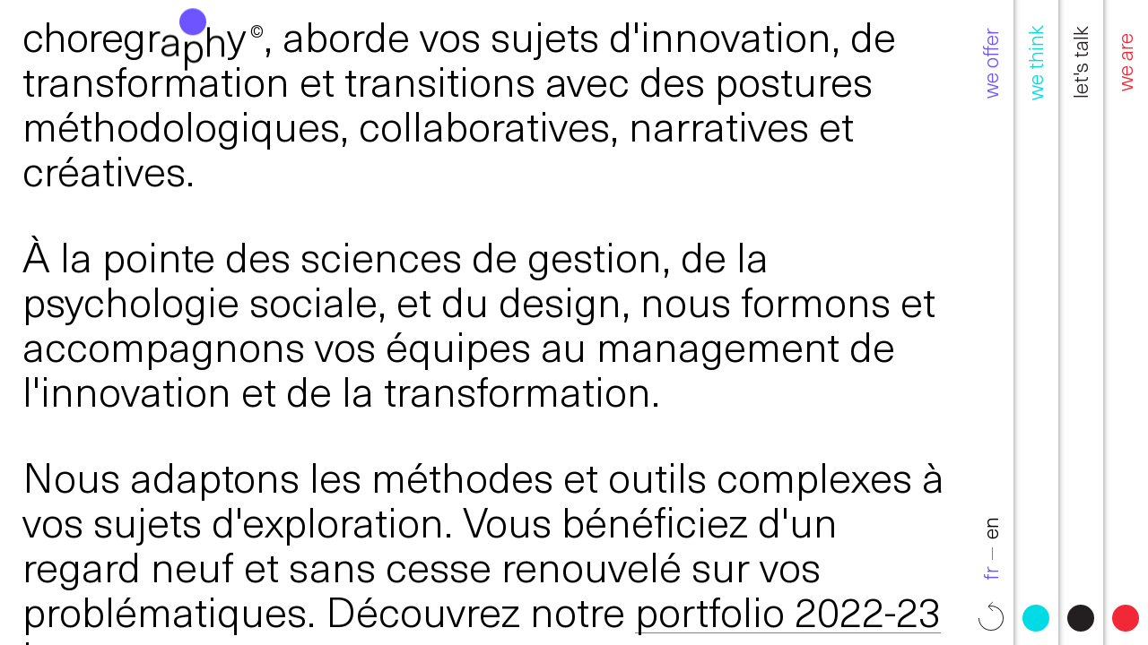

--- FILE ---
content_type: text/html; charset=UTF-8
request_url: https://choregraphy.co/we-offer
body_size: 8660
content:
<!DOCTYPE html>
<html lang="fr">
<head>
  <title>Choregraphy — We Design Experience • We offer</title>
  <meta charset="utf-8"/>
  <meta name="viewport" content="initial-scale=1.0, maximum-scale=1.0, user-scalable=no" />
  <meta name="description" content="1&egrave;re agence de design d'exp&eacute;rience &agrave; Paris, hybride entre cabinet de conseil en strat&eacute;gie et studio de design. 1&egrave;re m&eacute;thode pour se former &agrave; l'innovation et devenir un innovateur disruptif dans son secteur. 1&egrave;re SOSE (soci&eacute;t&eacute; &agrave; objet social &eacute;tendu). Fond&eacute; par G&eacute;raldine Hatchuel, auteur du livre le Design d'exp&eacute;rience : Sc&eacute;nariser pour innover chez Fyp Editions."/>
  <meta name="google-site-verification" content="VKwmfgcQL5Q7drbNpdEuvVfmWsw0TH_goe5cEy-k04o" />
  <meta name="keywords" content="Choregraphy,Design,Experience,G&eacute;raldine Hatchuel"/>
  <meta property="og:site_name" content="Choregraphy — We Design Experience"/>
  <meta property="og:title" content="Choregraphy — We Design Experience"/>
  <meta property="og:description" content="1ère agence de design d'expérience à Paris, hybride entre cabinet de conseil en stratégie et studio de design. 1ère méthode pour se former à l'innovation et devenir un innovateur disruptif dans son secteur. 1ère SOSE (société à objet social étendu). Fondé par Géraldine Hatchuel, auteur du livre le Design d'expérience : Scénariser pour innover chez Fyp Editions."/>
  <meta property="og:type" content="website"/>
  <meta property="og:url" content="https://choregraphy.co"/>
  <meta property="og:image" content="https://choregraphy.co/content/choregraphy-logo.png"/>
  <meta property="og:image:type" content="image/png"/>
  <meta property="og:image:width" content="1200"/>
  <meta property="og:image:height" content="630"/>
  <link id="favicon" rel="icon" type="image/png" href="https://choregraphy.co/assets/images/favicons/we-offer.png"/>
  <link rel="stylesheet" href="https://choregraphy.co/assets/css/styles.css"></head>
<body class="" data-template="we-offer">
  <main class="site">
<div class="page page-home">
  <div class="page-side"></div>
  <div class="page-content"><div class="section">
  <div class="block w-6">
    <div class="logo-container">
      <h1 class="logo">
        <span class="logo-line">choregraphy</span><br>
        <span class="logo-line">― we design</span><br>
        <span class="logo-line">experience ©</span><br>
        <div class="ball red"></div>
        <div class="ball blue"></div>
        <div class="ball green"></div>
      </h1>
    </div>
  </div>
</div>
</div>
</div>
<div class="page clone we-offer"
  data-order="0"
>
  <div class="page-side">
  <div class="page-side-content">
    <span class="page-title" data-index="0"><span>We offer</span></span>
    <div class="sub-nav">
  <nav class="lang-menu" role="navigation">
        <a  class="active" href="https://choregraphy.co/we-offer">
      fr    </a>
        <a  href="https://choregraphy.co/en/we-offer">
      en    </a>
      </nav>
  <button class="button button-undo"><svg xmlns="http://www.w3.org/2000/svg" viewBox="0 0 50 50" xmlns:xlink="http://www.w3.org/1999/xlink"><defs><path id="a" d="M27.69 12.28A13 13 0 1 0 25 38a13 13 0 0 0 13-13"/><mask id="b" width="28" height="28" x="-1" y="-1"><rect width="28" height="28" x="11" y="11" fill="white"/><use fill="black" xlink:href="#a"/></mask></defs><g fill="none" fill-rule="evenodd" stroke="#2D2A2A"><use stroke-width="2" mask="url(#b)" transform="matrix(-1 0 0 1 50 0)" xlink:href="#a"/><polyline points="22.02 7.034 26.922 11.937 21.897 16.962" transform="matrix(-1 0 0 1 48.82 0)"/></g></svg>
</button>
  <button class="button button-menu"><svg xmlns="http://www.w3.org/2000/svg" viewBox="0 0 50 50"><g fill="#2D2A2A" fill-rule="evenodd"><rect width="28" height="1" x="11" y="16"/><rect width="28" height="1" x="11" y="24"/><rect width="28" height="1" x="11" y="32"/></g></svg>
</i></button>
  <span class="page-dot"></span>
</div>
  </div>
</div>
</div>
<div class="page we-offer tab"
  data-title="We offer"
  data-url="https://choregraphy.co/we-offer"
  data-order="0"
>
  <div class="page-side">
  <div class="page-side-content">
    <a href="https://choregraphy.co/we-offer" class="page-title page-link" data-order="0">
      <span>We offer</span>
    </a>
    <div class="sub-nav">
  <nav class="lang-menu" role="navigation">
        <a  class="active" href="https://choregraphy.co/we-offer">
      fr    </a>
        <a  href="https://choregraphy.co/en/we-offer">
      en    </a>
      </nav>
  <button class="button button-undo"><svg xmlns="http://www.w3.org/2000/svg" viewBox="0 0 50 50" xmlns:xlink="http://www.w3.org/1999/xlink"><defs><path id="a" d="M27.69 12.28A13 13 0 1 0 25 38a13 13 0 0 0 13-13"/><mask id="b" width="28" height="28" x="-1" y="-1"><rect width="28" height="28" x="11" y="11" fill="white"/><use fill="black" xlink:href="#a"/></mask></defs><g fill="none" fill-rule="evenodd" stroke="#2D2A2A"><use stroke-width="2" mask="url(#b)" transform="matrix(-1 0 0 1 50 0)" xlink:href="#a"/><polyline points="22.02 7.034 26.922 11.937 21.897 16.962" transform="matrix(-1 0 0 1 48.82 0)"/></g></svg>
</button>
  <button class="button button-menu"><svg xmlns="http://www.w3.org/2000/svg" viewBox="0 0 50 50"><g fill="#2D2A2A" fill-rule="evenodd"><rect width="28" height="1" x="11" y="16"/><rect width="28" height="1" x="11" y="24"/><rect width="28" height="1" x="11" y="32"/></g></svg>
</i></button>
  <span class="page-dot"></span>
</div>
  </div>
</div>
  <div class="page-content">
    <div class="section no-events">
  <div class="block text-intro large-text w-6 gutters">
    <p><span class="logo"><span class="logo-line">choregraphy ©</span><span class="ball blue"></span></span>, aborde vos sujets d'innovation, de transformation et transitions avec des postures méthodologiques, collaboratives, narratives et créatives. </p>
<p>À la pointe des sciences de gestion, de la psychologie sociale, et du design, nous formons et accompagnons vos équipes au management de l'innovation et de la transformation.</p>
<p>Nous adaptons les méthodes et outils complexes à vos sujets d'exploration. Vous bénéficiez d'un regard neuf et sans cesse renouvelé sur vos problématiques. Découvrez notre <strong><a href="https://choregraphy.co/content/visuels/choregraphy-portfolio_2022-2023_web.pdf?1678453801" target="_blank">portfolio 2022-23</a></strong> !</p>
<p>Quelques exemples de nos engagements :<br />
— <a href="http://www.choregraphy.co/secteurs-experientiels/soin-experientiel" target="_blank"><strong>soin expérientiel</strong></a><br />
— <a href="http://www.choregraphy.co/secteurs-experientiels/ecologie-exprientielle" target="_blank"><strong>écologie expérientielle</strong></a><br />
— <a href="http://www.choregraphy.co/secteurs-experientiels/entreprises-a-mission" target="_blank"><strong>entreprise à mission</strong></a></p>  </div>
</div>
<div class="drawing-board">
  <canvas class="app app-sketch"></canvas>
  <div class="section we-offer-section">
    <div class="block w-6 m-w-4 gutters">
      <h2>Accompagnement (1)</h2>
<p>Module d'accompagnement à la conception d'un projet innovant, d'une nouvelle entité, d'un nouveau service ou d'une nouvelle offre à travers la méthodologie — We design experience.<br />
3 mois, 5 jours ou 1 jour d'engagement de vos collaborateurs</p>
<p>Ex :<br />
— Expérience collaborateurs et clients à La Banque Postale<br />
— Expérience visiteur au Jardin des Plantes<br />
— Expérience chercheur dans un laboratoire<br />
— Expérience soignant ou patient à l'Hôpital</p>    </div>
    <aside class="block w-6 m-w-2 gutters">
      <p>Vécu et recommandé par :</p>      <div class="we-offer-logos">
        <img src="https://choregraphy.co/content/2-we-offer/accompagnement.png" />
      </div>
    </aside>
  </div>
  <div class="section we-offer-section">
    <div class="block w-6 m-w-4 gutters">
      <h2>Recherche &amp; Développement (2)</h2>
<p>Travaux issus des sciences de gestion, de la psychologie sociale, et du design.<br />
Mise en place d'une POV (preuve de valeur) et d'expérimentations-pilotes grâce à des protocoles de co-conception, expérimentation et évaluation</p>
<p>Ex : Chaire de design d'expérience Soignants, Etude prospective 2030-40 Chine-Japon-US-France</p>    </div>
    <aside class="block w-6 m-w-2 gutters">
      <p>Vécu et recommandé par :</p>      <div class="we-offer-logos">
        <img src="https://choregraphy.co/content/2-we-offer/recherche.png" />
      </div>
    </aside>
  </div>
  <div class="section we-offer-section">
    <div class="block w-6 m-w-4 gutters">
      <h2>Partenariat (3)</h2>
<p>Module de transformation et accompagnement à la mise en place d'une nouvelle gouvernance et culture managériale par les compétences du design d'expérience et de la société à mission</p>
<p>Ex : Communauté des entreprises à mission, Scenary notre communauté, Rage d'exister</p>    </div>
    <aside class="block w-6 m-w-2 gutters">
      <p>Vécu et recommandé par :</p>      <div class="we-offer-logos">
        <img src="https://choregraphy.co/content/2-we-offer/partenariat-2.png" />
      </div>
    </aside>
  </div>
</div>
  </div>
</div>
<div class="page clone we-think"
  data-order="1"
>
  <div class="page-side">
  <div class="page-side-content">
    <span class="page-title" data-index="1"><span>We think</span></span>
    <div class="sub-nav">
  <nav class="lang-menu" role="navigation">
        <a  class="active" href="https://choregraphy.co/we-think">
      fr    </a>
        <a  href="https://choregraphy.co/en/we-think">
      en    </a>
      </nav>
  <button class="button button-undo"><svg xmlns="http://www.w3.org/2000/svg" viewBox="0 0 50 50" xmlns:xlink="http://www.w3.org/1999/xlink"><defs><path id="a" d="M27.69 12.28A13 13 0 1 0 25 38a13 13 0 0 0 13-13"/><mask id="b" width="28" height="28" x="-1" y="-1"><rect width="28" height="28" x="11" y="11" fill="white"/><use fill="black" xlink:href="#a"/></mask></defs><g fill="none" fill-rule="evenodd" stroke="#2D2A2A"><use stroke-width="2" mask="url(#b)" transform="matrix(-1 0 0 1 50 0)" xlink:href="#a"/><polyline points="22.02 7.034 26.922 11.937 21.897 16.962" transform="matrix(-1 0 0 1 48.82 0)"/></g></svg>
</button>
  <button class="button button-menu"><svg xmlns="http://www.w3.org/2000/svg" viewBox="0 0 50 50"><g fill="#2D2A2A" fill-rule="evenodd"><rect width="28" height="1" x="11" y="16"/><rect width="28" height="1" x="11" y="24"/><rect width="28" height="1" x="11" y="32"/></g></svg>
</i></button>
  <span class="page-dot"></span>
</div>
  </div>
</div>
</div>
<div class="page we-think tab"
  data-title="We think"
  data-url="https://choregraphy.co/we-think"
  data-order="1"
>
  <div class="page-side">
  <div class="page-side-content">
    <a href="https://choregraphy.co/we-think" class="page-title page-link" data-order="1">
      <span>We think</span>
    </a>
    <div class="sub-nav">
  <nav class="lang-menu" role="navigation">
        <a  class="active" href="https://choregraphy.co/we-think">
      fr    </a>
        <a  href="https://choregraphy.co/en/we-think">
      en    </a>
      </nav>
  <button class="button button-undo"><svg xmlns="http://www.w3.org/2000/svg" viewBox="0 0 50 50" xmlns:xlink="http://www.w3.org/1999/xlink"><defs><path id="a" d="M27.69 12.28A13 13 0 1 0 25 38a13 13 0 0 0 13-13"/><mask id="b" width="28" height="28" x="-1" y="-1"><rect width="28" height="28" x="11" y="11" fill="white"/><use fill="black" xlink:href="#a"/></mask></defs><g fill="none" fill-rule="evenodd" stroke="#2D2A2A"><use stroke-width="2" mask="url(#b)" transform="matrix(-1 0 0 1 50 0)" xlink:href="#a"/><polyline points="22.02 7.034 26.922 11.937 21.897 16.962" transform="matrix(-1 0 0 1 48.82 0)"/></g></svg>
</button>
  <button class="button button-menu"><svg xmlns="http://www.w3.org/2000/svg" viewBox="0 0 50 50"><g fill="#2D2A2A" fill-rule="evenodd"><rect width="28" height="1" x="11" y="16"/><rect width="28" height="1" x="11" y="24"/><rect width="28" height="1" x="11" y="32"/></g></svg>
</i></button>
  <span class="page-dot"></span>
</div>
  </div>
</div>
  <div class="page-content">
    <div class="section">
  <div class="block text-intro large-text w-6 gutters">
    <p><span class="logo"><span class="logo-line">choregraphy ©</span><span class="ball green"></span></span>, avec sa méthode – We design experience, s’inspire et agrège des mondes très différents : management, conception innovante, arts vivants, design et entrepreneuriat.<br />
Elle est inspirante et apprenante. Elle est rassurante et responsabilisante. </p>
<p>Visualisez le <a href="http://www.choregraphy.co/content/3-we-think/barometrexd-2.gif?1598022378" target="_blank"><strong>baromètre</strong></a> du design d'expérience pour vous évaluer !</p>  </div>
  <div class="block w-6 postits-section">
            <div class="block w-6 m-w-4 l-w-2 postit gutters">
      <div class="postit-padder"></div>
      <div class="postit-content">
        <h2>1<br><p>Kick-off</p></h2>
        <p>Poser les intentions stratégiques des émetteurs et clarifier les parties prenantes en double empathie</p>        <h3 class="postit-subtext"><p>« double empathie »</p></h3>
              </div>
    </div>
        <div class="block w-6 m-w-4 l-w-2 postit gutters">
      <div class="postit-padder"></div>
      <div class="postit-content">
        <h2>2<br><p>Co-immersion/ Co-investigation</p></h2>
        <p>Observer et explorer l’univers, besoins et envies des récepteurs, ainsi que les briques technologiques utiles au projet</p>        <h3 class="postit-subtext"><p>« espace du problème »</p></h3>
              </div>
    </div>
        <div class="block w-6 m-w-4 l-w-2 postit gutters">
      <div class="postit-padder"></div>
      <div class="postit-content">
        <h2>3<br><p>Scénarisation actuelle</p></h2>
        <p>Scénariser l’expérience actuelle, clarifier les personnages principaux, les inspirations et identifier les leviers d’opportunité</p>        <h3 class="postit-subtext"><p>« Opportunités » </p></h3>
              </div>
    </div>
        <div class="block w-6 m-w-4 l-w-2 postit gutters">
      <div class="postit-padder"></div>
      <div class="postit-content">
        <h2>4<br><p>Scénarisation cible</p></h2>
        <p>Scénariser, formuler et visualiser l’expérience-cible désirable et modéliser les possibles avec C-K et les 5 parcours</p>        <h3 class="postit-subtext"><p>« Espace de la solution »</p></h3>
              </div>
    </div>
        <div class="block w-6 m-w-4 l-w-2 postit gutters">
      <div class="postit-padder"></div>
      <div class="postit-content">
        <h2>5<br><p>Maquettage</p></h2>
        <p>Maquetter les principaux points de contact de l’expérience cible et clarifier la roadmap</p>        <h3 class="postit-subtext"><p>« Roadmap »</p></h3>
              </div>
    </div>
        <div class="block w-6 m-w-4 l-w-2 postit gutters">
      <div class="postit-padder"></div>
      <div class="postit-content">
        <h2>6<br><p>Test</p></h2>
        <p>Soumettre à des utilisateurs potentiels les hypothèses envisagées et itérer</p>        <h3 class="postit-subtext"><p>« Go to market »</p></h3>
              </div>
    </div>
      </div>
  <div class="block w-6 we-think-footer">
    <div class="block w-6 l-w-2 gutters">
      <h3>Collaboration</h3>
<p>Avec la <a href="https://story-room.choregraphy.co/" target="_blank"><strong>Story Room</strong></a>, la maison du design d'expérience, notre jardin d'adulte nous animons des démarches de conception centrées sur l'humain et faisons vivre à vos collaborateurs des expériences « transformantes » pour eux comme pour les expérienceurs finaux.. Une fois par mois, nous animons des initiations au design d'expérience avec notre communauté Scenary. Voir les résultats des <a href="https://medium.com/@hello_66502" target="_blank"><strong>expéditions créatives</strong></a>.</p>    </div>
    <div class="block w-6 l-w-2 gutters">
      <h3>Co-Conception</h3>
<p>Grâce à notre Game Play original, à la <a href="http://www.choregraphy.co/content/3-we-think/double_empathie_francais-2.gif?1626352118" target="_blank"><strong>double empathie</strong></a>, nous animons des espaces de co-immersion, co-scénarisation, co-conception permettant d'hybrider les compétences et de mettre en commun les connaissances et briques technologiques aux services des scenarii et roadmaps clients.</p>    </div>
    <div class="block w-6 l-w-2 gutters">
      <h3>Tangibilisation</h3>
<p>Avec nos murs géants <em>velleda</em>, notre établi, notre théâtre et nos objets expérientiels, nous créons des espaces de pensée visuelle et de maquettage permettent de dépasser les mots et de favoriser le concret et les situations vivantes. Grâce à l'outil méthodologique <a href="http://www.choregraphy.co/content/3-we-think/parcours_francais-2.gif?1626352122" target="_blank"><strong>Les 5 parcours</strong></a>, et via des storyboards, nous donnons du sens et clarifions l'impact social des technologies.</p>    </div>
  </div>
</div>
  </div>
</div>
<div class="page clone let-s-talk"
  data-order="2"
>
  <div class="page-side">
  <div class="page-side-content">
    <span class="page-title" data-index="2"><span>Let's talk</span></span>
    <div class="sub-nav">
  <nav class="lang-menu" role="navigation">
        <a  class="active" href="https://choregraphy.co/let-s-talk">
      fr    </a>
        <a  href="https://choregraphy.co/en/let-s-talk">
      en    </a>
      </nav>
  <button class="button button-undo"><svg xmlns="http://www.w3.org/2000/svg" viewBox="0 0 50 50" xmlns:xlink="http://www.w3.org/1999/xlink"><defs><path id="a" d="M27.69 12.28A13 13 0 1 0 25 38a13 13 0 0 0 13-13"/><mask id="b" width="28" height="28" x="-1" y="-1"><rect width="28" height="28" x="11" y="11" fill="white"/><use fill="black" xlink:href="#a"/></mask></defs><g fill="none" fill-rule="evenodd" stroke="#2D2A2A"><use stroke-width="2" mask="url(#b)" transform="matrix(-1 0 0 1 50 0)" xlink:href="#a"/><polyline points="22.02 7.034 26.922 11.937 21.897 16.962" transform="matrix(-1 0 0 1 48.82 0)"/></g></svg>
</button>
  <button class="button button-menu"><svg xmlns="http://www.w3.org/2000/svg" viewBox="0 0 50 50"><g fill="#2D2A2A" fill-rule="evenodd"><rect width="28" height="1" x="11" y="16"/><rect width="28" height="1" x="11" y="24"/><rect width="28" height="1" x="11" y="32"/></g></svg>
</i></button>
  <span class="page-dot"></span>
</div>
  </div>
</div>
</div>
<div class="page let-s-talk tab"
  data-title="Let's talk"
  data-url="https://choregraphy.co/let-s-talk"
  data-order="2"
>
  <div class="page-side">
  <div class="page-side-content">
    <a href="https://choregraphy.co/let-s-talk" class="page-title page-link" data-order="2">
      <span>Let's talk</span>
    </a>
    <div class="sub-nav">
  <nav class="lang-menu" role="navigation">
        <a  class="active" href="https://choregraphy.co/let-s-talk">
      fr    </a>
        <a  href="https://choregraphy.co/en/let-s-talk">
      en    </a>
      </nav>
  <button class="button button-undo"><svg xmlns="http://www.w3.org/2000/svg" viewBox="0 0 50 50" xmlns:xlink="http://www.w3.org/1999/xlink"><defs><path id="a" d="M27.69 12.28A13 13 0 1 0 25 38a13 13 0 0 0 13-13"/><mask id="b" width="28" height="28" x="-1" y="-1"><rect width="28" height="28" x="11" y="11" fill="white"/><use fill="black" xlink:href="#a"/></mask></defs><g fill="none" fill-rule="evenodd" stroke="#2D2A2A"><use stroke-width="2" mask="url(#b)" transform="matrix(-1 0 0 1 50 0)" xlink:href="#a"/><polyline points="22.02 7.034 26.922 11.937 21.897 16.962" transform="matrix(-1 0 0 1 48.82 0)"/></g></svg>
</button>
  <button class="button button-menu"><svg xmlns="http://www.w3.org/2000/svg" viewBox="0 0 50 50"><g fill="#2D2A2A" fill-rule="evenodd"><rect width="28" height="1" x="11" y="16"/><rect width="28" height="1" x="11" y="24"/><rect width="28" height="1" x="11" y="32"/></g></svg>
</i></button>
  <span class="page-dot"></span>
</div>
  </div>
</div>
  <div class="page-content">
    <div class="section">
  <div class="block text-intro large-text w-6 gutters">
    <p><span class="logo"><span class="logo-line">Parlez-nous</span><span class="ball black"></span></span>, de vos projets de transformation (sociale, sociétale, environnementale), de transitions, d'innovation. Nous sommes un partenaire expérimenté et agile. Nous sommes pionniers. Nous avons à cœur de dynamiser les industries aux modèles sociaux humanistes et progressistes.<br />
« <em>Chorégraphier le travail et l’entreprise pour transformer la société</em> »<br />
1ère Société à mission (anciennement société à objet social étendu).</p>  </div>
</div>
<div class="section">
  <div class="output"></div>
  <div class="message-sent gutters large-text">
    <div class="message-sent-content">
    Merci pour votre message/contribution.<br>À très bientôt pour poursuivre la discussion.    <br>
    <br>
    Choregraphy<br>
    — we design<br>
    experience <span class="small">©</span>
    </div>
  </div>
  <form id="letstalk-form" name="contact-form" class="block w-6 gutters" method="post">
    <textarea placeholder="Votre message, votre nom, un moyen facile de vous joindre" class="contact-message large-text w-6" name="message" required></textarea>
    <div class="contact-email">
      <label class="contact-label">Votre email :</label>
      <input class="contact-email-field" name="email" required type="email">
      <input class="contact-submit" type="submit" name="submit" value=""></input>
    </div>
  </form>
  <script>
  var form = document.forms.namedItem('contact-form');
  var textArea = document.querySelector('.contact-message');
  var sentEl = document.querySelector('.message-sent');
  var submit = document.querySelector('.contact-submit');

  function hasHtml5Validation() {
    return typeof document.createElement('input').checkValidity === 'function';
  }

  form.addEventListener('submit', function(e) {
    if (hasHtml5Validation()) {
      if (!this.checkValidity()) {
        e.preventDefault();
        this.classList.add('invalid');
        return;
      } else {
        this.classList.remove('invalid');
      }
    }
    var output = document.querySelector(".output");
    var data = new FormData(form);
    var req = new XMLHttpRequest();
    req.open("POST", "https://choregraphy.co/contact", true);
    req.onload = function(oEvent) {
    textArea.setAttribute('readonly', 'true');
    submit.style.display = 'none';
      if (req.status == 200) {
        form.classList.add('hidden');
        sentEl.classList.add('active');
        textArea.value = "Message envoyé!";
      } else {
        textArea.value = "😨";
      }
    };
    req.send(data);
    e.preventDefault();
  }, false);
  </script>
</div>
<div class="section">
  <div class="block w-6 m-w-3 gutters block-contact">
    <p><strong>Biographie</strong><br />
En tant que théoricienne du Design d'Expérience, un parcours en management de l'innovation, entrepreneuriat, et avec une quinzaine d'années de pratique du design, de l’innovation et des transitions dans des grands groupes industriels et start-up en France et à l'international, Géraldine Hatchuel fonde en 2016 Choregraphy —  we design expérience<span class="small">©</span>, Jeune Entreprise Innovante,  qui propose de repenser le management, les transitions et la stratégie grâce aux outils, langage et démarche du design d'expérience.</p>
<p>Suivez-nos projets sur les réseaux sociaux...<br />
<a href="https://www.instagram.com/choregraphywedesignexp/" target="_blank">Instagram</a> <a href="https://www.facebook.com/choregraphywedesignexperience/" target="_blank">Facebook</a> <a href="https://www.youtube.com/channel/UCpHK3Xr4t3kFZ4kwqYszMAw/" target="_blank">youtube</a> <a href="https://twitter.com/g4murmurdart?lang=fr" target="_blank">Twitter</a> <a href="https://fr.linkedin.com/company/choregraphy---we-design-experience-%C2%AE?trk=ppro_cprof" target="_blank">Linkedin</a></p>  </div>
  <div class="block w-6 m-w-3 gutters">
    <p><strong>Contact</strong><br />
Géraldine Hatchuel<br />
67, rue Lamarck 75018 Paris<br />
hello@choregraphy.co</p>
<ul>
<li><a href="http://hdiffusion.fr/2024/09/14/la-preuve-de-valeur-du-design-dexperience/" target="_blank"><strong>Nouveau livre:</strong></a> &quot;La preuve de valeur du Design d'Expérience&quot;, Hdiffusion 2024</li>
<li><a href="http://www.fypeditions.com/le-design-dexperience-scenariste-pour-innover/" target="_blank"><strong>Découvrez le livre fondateur</strong>:</a> &quot;Le design d’expérience : scénariser pour innover&quot;, Fyp Editions 2018</li>
<li>Ou bien, pour une première approche, écoutez le <a href="https://medium.com/@lesvoixdudesignthinking/zoom-sur-le-design-dexp%C3%A9rience-avec-g%C3%A9raldine-h-69651381e44b" target="_blank"><strong>podcast</strong>!</a></li>
</ul>
<p><strong>Postuler</strong></p>
<ul>
<li>Stage de découverte (1 mois), toute l'année, envoyez un script ou storyboard de motivation</li>
<li><a href="https://choregraphy.co/content/offre/2024_fiche-recrutement-stagedx.pdf?1708454426" target="_blank"><strong>Stage</strong></a> designer d'expérience junior (4 à 6 mois)</li>
<li>Poste de <a href="https://choregraphy.co/content/offre/2024_fiche-recrutement-shs.pdf?1708454467" target="_blank"><strong>designer d'expérience x SHS</strong></a></li>
</ul>  </div>
</div>
<div class="section section-credits">
  <div class="block w-6 gutters">
    <p>Choregraphy est une JEI (Jeune Entreprise innovante), agrément CIR , et organisme de formation</p>
<p>Design graphique : <a href="http://www.z-o-o.fr/" target="_blank">Zoo</a> – Écriture du code &amp; animation : <a href="http://juliangarnier.com" target="_blank">Julian Garnier</a> – Design de l’expérience du site : Choregraphy</p>  </div>
</div>
  </div>
</div>
<div class="page clone we-are"
  data-order="3"
>
  <div class="page-side">
  <div class="page-side-content">
    <span class="page-title" data-index="3"><span>We are</span></span>
    <div class="sub-nav">
  <nav class="lang-menu" role="navigation">
        <a  class="active" href="https://choregraphy.co/we-are">
      fr    </a>
        <a  href="https://choregraphy.co/en/we-are">
      en    </a>
      </nav>
  <button class="button button-undo"><svg xmlns="http://www.w3.org/2000/svg" viewBox="0 0 50 50" xmlns:xlink="http://www.w3.org/1999/xlink"><defs><path id="a" d="M27.69 12.28A13 13 0 1 0 25 38a13 13 0 0 0 13-13"/><mask id="b" width="28" height="28" x="-1" y="-1"><rect width="28" height="28" x="11" y="11" fill="white"/><use fill="black" xlink:href="#a"/></mask></defs><g fill="none" fill-rule="evenodd" stroke="#2D2A2A"><use stroke-width="2" mask="url(#b)" transform="matrix(-1 0 0 1 50 0)" xlink:href="#a"/><polyline points="22.02 7.034 26.922 11.937 21.897 16.962" transform="matrix(-1 0 0 1 48.82 0)"/></g></svg>
</button>
  <button class="button button-menu"><svg xmlns="http://www.w3.org/2000/svg" viewBox="0 0 50 50"><g fill="#2D2A2A" fill-rule="evenodd"><rect width="28" height="1" x="11" y="16"/><rect width="28" height="1" x="11" y="24"/><rect width="28" height="1" x="11" y="32"/></g></svg>
</i></button>
  <span class="page-dot"></span>
</div>
  </div>
</div>
</div>
<div class="page we-are tab"
  data-title="We are"
  data-url="https://choregraphy.co/we-are"
  data-order="3"
>
  <div class="page-side">
  <div class="page-side-content">
    <a href="https://choregraphy.co/we-are" class="page-title page-link" data-order="3">
      <span>We are</span>
    </a>
    <div class="sub-nav">
  <nav class="lang-menu" role="navigation">
        <a  class="active" href="https://choregraphy.co/we-are">
      fr    </a>
        <a  href="https://choregraphy.co/en/we-are">
      en    </a>
      </nav>
  <button class="button button-undo"><svg xmlns="http://www.w3.org/2000/svg" viewBox="0 0 50 50" xmlns:xlink="http://www.w3.org/1999/xlink"><defs><path id="a" d="M27.69 12.28A13 13 0 1 0 25 38a13 13 0 0 0 13-13"/><mask id="b" width="28" height="28" x="-1" y="-1"><rect width="28" height="28" x="11" y="11" fill="white"/><use fill="black" xlink:href="#a"/></mask></defs><g fill="none" fill-rule="evenodd" stroke="#2D2A2A"><use stroke-width="2" mask="url(#b)" transform="matrix(-1 0 0 1 50 0)" xlink:href="#a"/><polyline points="22.02 7.034 26.922 11.937 21.897 16.962" transform="matrix(-1 0 0 1 48.82 0)"/></g></svg>
</button>
  <button class="button button-menu"><svg xmlns="http://www.w3.org/2000/svg" viewBox="0 0 50 50"><g fill="#2D2A2A" fill-rule="evenodd"><rect width="28" height="1" x="11" y="16"/><rect width="28" height="1" x="11" y="24"/><rect width="28" height="1" x="11" y="32"/></g></svg>
</i></button>
  <span class="page-dot"></span>
</div>
  </div>
</div>
  <div class="page-content">
    <canvas class="app app-sketch"></canvas>
<div class="section no-events drawing-board">
  <div class="block text-intro large-text w-6 gutters">
    <p><span class="logo"><span class="logo-line">choregraphy ©</span><span class="ball red"></span></span>, – We design experience est une étude d’innovation qui propose accompagnement, recherche et formations.</p>
<p>Nous menons des ateliers de design d'expérience, soit la co-construction de la vision et de la stratégie scénarisée. Nous co-concevons et visualisons les scénarios d’expérience des transitions, offres, et expériences de demain.</p>
<p>Nous nous engageons sur 5 sentiers de transition :<br />
—  Handicap et Inclusion<br />
—  IA et robotique écoféministe<br />
—  Soignons les soignants<br />
— Numérique inclusif et convivial<br />
—  Transition écologique/économique</p>  </div>
  <div class="block small-text w-6 m-w-3 gutters">
    <p>Nos <strong>références</strong> pédagogiques, académiques et de recherche s’adressant à tous types de profils designers, managers, ingénieurs :</p>
<p>Notre <strong>comité de mission</strong> : Maurille Larivière, Elizabeth Crémieu, Julie Blaise, Alain Schnapper, Jérémy Lévêque, Albert David, Gilbert Giacomoni, Freddy Gaved</p>
<p>Notre <strong>comité scientifique</strong> : Jean-François Augoyard, Jean-Marie Schaeffer, Estrella Rojas, Paul Richardet, Aurélien Fouillet, Jackie Constant, Georges Amar, Brigitte Borja de Mozota</p>  </div>
  <div class="block small-text w-6 m-w-3 gutters">
    <ul>
<li>
<p><strong>Lire le <a href="https://choregraphy.co/content/1-we-are/choregraphy-avis-oti-sam-enr-22-v4.pdf?1680880611" target="_blank">rapport de mission</a></strong> de l’année 2022 certifié par un audit indépendant (OTI)</p>
</li>
<li><strong>Design d’expérience, théorie, pratique, expérience</strong> : 1er cours conçu en recherche dès 2013 pour le Master &quot;Innovation by Design&quot; de l’ENSCi et Besign School</li>
<li><strong>Design thinking et Fast-prototyping à AgroParisTech et à l'Ecole Polytechnique</strong> depuis 2014</li>
<li><strong>Design d'expérience et Conception Innovante à l’ESCP Europe</strong> : Master Européen EMDIEL en Innovation Numérique et Leadership en 2016</li>
</ul>  </div>
</div>
<div class="section ">
  <div class="speakers-title small-text gutters">
    <strong class="speakers-title"></strong>
  </div>
  <div class="speakers-block block w-6">
      <section class="speaker-block block w-6 m-w-2 gutters">
      <header class="speaker-header">
                  <img class="speaker-image" src="https://choregraphy.co/content/1-we-are/geraldine.jpg" />
                <div class="speaker-header-info">
          <div class="speaker-title">
            <h1 class="speaker-h1">Géraldine Hatchuel</h1>
            <h2 class="speaker-h2">Choregraphic Storyboarding <span class="small">©</span></h2>
          </div>
                      <img class="speaker-icon" src="https://choregraphy.co/content/1-we-are/choregraphic-storyboarding.svg" />
                  </div>
      </header>
      <div class="speaker-text">
        <ul>
<li>Designeuse d’expérience et entrepreneure</li>
<li>Prof et auteure : Le design d’expérience, scénariser pour innover</li>
<li>a inventé la poêle à gaufres et parle au moins 5 danses différentes</li>
<li>a fondé la Story Room, la communauté Scenary et la Chaire Design d'expérience Soignants</li>
<li>vit et travaille à Paris-Montmartre</li>
</ul>      </div>
    </section>
      <section class="speaker-block block w-6 m-w-2 gutters">
      <header class="speaker-header">
                  <img class="speaker-image" src="https://choregraphy.co/content/1-we-are/esther.jpg" />
                <div class="speaker-header-info">
          <div class="speaker-title">
            <h1 class="speaker-h1">Esther Bacot</h1>
            <h2 class="speaker-h2">Dessiner c’est décider<span class="small">©</span></h2>
          </div>
                      <img class="speaker-icon" src="https://choregraphy.co/content/1-we-are/dessiner-c-est-decider.svg" />
                  </div>
      </header>
      <div class="speaker-text">
        <ul>
<li>Designer et dessinatrice d'expérience</li>
<li>traduit des idées complexes en jolis dessins</li>
<li>a co-remporté le Prix Emile Hermès et le Prix Jean Prouvé</li>
<li>vit et travaille à Paris </li>
</ul>      </div>
    </section>
      <section class="speaker-block block w-6 m-w-2 gutters">
      <header class="speaker-header">
                  <img class="speaker-image" src="https://choregraphy.co/content/1-we-are/alexandre.jpg" />
                <div class="speaker-header-info">
          <div class="speaker-title">
            <h1 class="speaker-h1">Alexandre Lambert</h1>
            <h2 class="speaker-h2">De l’expérience au prototype<span class="small">©</span></h2>
          </div>
                      <img class="speaker-icon" src="https://choregraphy.co/content/1-we-are/experience-au-prototype.svg" />
                  </div>
      </header>
      <div class="speaker-text">
        <ul>
<li>Designer Ingénieux ou Ingénieur Designeux</li>
<li>Spécialiste du deuxième diamant</li>
<li>a fait naitre petits et grand objets</li>
<li>vit entre la terre, les nuages, Toulouse et Paris</li>
</ul>      </div>
    </section>
      <section class="speaker-block block w-6 m-w-2 gutters">
      <header class="speaker-header">
                  <img class="speaker-image" src="https://choregraphy.co/content/1-we-are/virginie-cai_n-b.jpg" />
                <div class="speaker-header-info">
          <div class="speaker-title">
            <h1 class="speaker-h1">Virginie Cai</h1>
            <h2 class="speaker-h2">Designer d'expérience junior</h2>
          </div>
                      <img class="speaker-icon" src="https://choregraphy.co/content/1-we-are/storyboarding.svg" />
                  </div>
      </header>
      <div class="speaker-text">
        <ul>
<li>Designeuse graphique et d’expérience junior</li>
<li>Créatrice de cartes postales et d’émotions</li>
<li>Pratique le grateful time aux heures miroirs</li>
<li>Citoyenne de la Terre à plein temps</li>
</ul>      </div>
    </section>
      <section class="speaker-block block w-6 m-w-2 gutters">
      <header class="speaker-header">
                  <img class="speaker-image" src="https://choregraphy.co/content/1-we-are/clemence-gueidan_n-b.png" />
                <div class="speaker-header-info">
          <div class="speaker-title">
            <h1 class="speaker-h1">Clémence Gueidan</h1>
            <h2 class="speaker-h2">Co-designer c’est explorer <span class="small">©</span></h2>
          </div>
                      <img class="speaker-icon" src="https://choregraphy.co/content/1-we-are/co-designer.svg" />
                  </div>
      </header>
      <div class="speaker-text">
        <ul>
<li>Experte en co-design</li>
<li>Raconteuse d'histoires</li>
<li>Trouveuse de solutions</li>
<li>Capillairement instable</li>
</ul>      </div>
    </section>
      <section class="speaker-block block w-6 m-w-2 gutters">
      <header class="speaker-header">
                  <img class="speaker-image" src="https://choregraphy.co/content/1-we-are/lucas.png" />
                <div class="speaker-header-info">
          <div class="speaker-title">
            <h1 class="speaker-h1">Lucas Riway</h1>
            <h2 class="speaker-h2">Dire "oui et" c'est improviser <span class="small">©</span></h2>
          </div>
                      <img class="speaker-icon" src="https://choregraphy.co/content/1-we-are/choregraphic-storyboarding.svg" />
                  </div>
      </header>
      <div class="speaker-text">
        <ul>
<li>Professeur de philosophie le jour, et improvisateur la nuit</li>
<li>Professeur d'improvisation le jour, et philosophe la nuit</li>
<li>Ou inversement</li>
</ul>      </div>
    </section>
      <section class="speaker-block block w-6 m-w-2 gutters">
      <header class="speaker-header">
                  <img class="speaker-image" src="https://choregraphy.co/content/1-we-are/aurel.png" />
                <div class="speaker-header-info">
          <div class="speaker-title">
            <h1 class="speaker-h1">Aurélien Fouillet</h1>
            <h2 class="speaker-h2">Sociologie et anthropologie des expériences</h2>
          </div>
                      <img class="speaker-icon" src="https://choregraphy.co/content/1-we-are/racconte-moi-le-design-dx-feat-ck.svg" />
                  </div>
      </header>
      <div class="speaker-text">
        <ul>
<li>Sociologue, a travaillé dix ans avec des grands groupes</li>
<li>Philosophe des imaginaires,  il a reçu le prix La Pensée de La Fondation Atelier d'Arts de France en 2020</li>
<li>S'est formé à l'ébénisterie pour penser par le 'faire'</li>
<li>Enseigne et a écrit un livre sur les zombies et le jeu</li>
</ul>      </div>
    </section>
      <section class="speaker-block block w-6 m-w-2 gutters">
      <header class="speaker-header">
                  <img class="speaker-image" src="https://choregraphy.co/content/1-we-are/louise-bulteau.jpg" />
                <div class="speaker-header-info">
          <div class="speaker-title">
            <h1 class="speaker-h1">Louise Bulteau</h1>
            <h2 class="speaker-h2">Motion designer</h2>
          </div>
                      <img class="speaker-icon" src="https://choregraphy.co/content/1-we-are/let-s-communicate.svg" />
                  </div>
      </header>
      <div class="speaker-text">
        <ul>
<li>Si l’art habille l’espace, que la musique habille le temps, comment habillons-nous l’espace-temps?</li>
<li>Disk (joke)use joyeuse</li>
<li>Grande observatrice des moments de vie</li>
<li>Before I sink into the big sleep, I want to hear the scream of the butterfly</li>
</ul>      </div>
    </section>
    </div>
</div>
  </div>
</div>
  </main>
  <script>
    (function(i,s,o,g,r,a,m){i['GoogleAnalyticsObject']=r;i[r]=i[r]||function(){
    (i[r].q=i[r].q||[]).push(arguments)},i[r].l=1*new Date();a=s.createElement(o),
    m=s.getElementsByTagName(o)[0];a.async=1;a.src=g;m.parentNode.insertBefore(a,m)
    })(window,document,'script','https://www.google-analytics.com/analytics.js','ga');
    ga('create', 'UA-91641982-1', 'auto');
  </script>
  <script>
    var siteUrls = {
      assets: 'https://choregraphy.co/assets'
    }
  </script>
  <script src="https://choregraphy.co/assets/js/scripts.js"></script></body>
</html>


--- FILE ---
content_type: text/css
request_url: https://choregraphy.co/assets/css/styles.css
body_size: 4604
content:
@font-face {
  font-family: "Neue Haas Unica Pro";
  src: url("../fonts/NeueHaasUnicaPro-Light.eot");
  src: url("../fonts/NeueHaasUnicaPro-Light.eot?#iefix") format("embedded-opentype"), url("../fonts/NeueHaasUnicaPro-Light.woff") format("woff"), url("../fonts/NeueHaasUnicaPro-Light.ttf") format("truetype");
  font-weight: 300;
  font-style: normal;
}

@font-face {
  font-family: "Neue Haas Unica Pro Medium";
  src: url("../fonts/NeueHaasUnicaPro-Medium.eot");
  src: url("../fonts/NeueHaasUnicaPro-Medium.eot?#iefix") format("embedded-opentype"), url("../fonts/NeueHaasUnicaPro-Medium.woff") format("woff"), url("../fonts/NeueHaasUnicaPro-Medium.ttf") format("truetype");
  font-weight: 500;
  font-style: normal;
}

body {
  -webkit-text-size-adjust: 100%;
  font-family: "Neue Haas Unica Pro", Sans-Serif, sans-serif, "sans-serif";
  color: #000;
  font-size: 16px;
  line-height: 18px;
}

p {
  margin-bottom: 1em;
}

.large-text, h1, h2 {
  font-size: 25px;
  line-height: 28px;
  font-weight: normal;
}

h3 {
  font-weight: normal;
  text-transform: uppercase;
  font-size: 12px;
  line-height: 16px;
}

@media (min-width: 760px) {
  body {
    font-size: 23px;
    line-height: 28px;
  }
  .large-text, h1, h2 {
    font-size: 46px;
    line-height: 50px;
  }
}

a {
  color: #000;
  text-decoration: none;
}

li {
  list-style-type: none;
  padding-left: 30px;
  background-image: linear-gradient(-180deg, #000 0px, transparent 1px);
  background-size: 20px 20px;
  background-repeat: no-repeat;
  background-position: 0 .65em;
}

strong {
  font-weight: inherit;
  background-image: linear-gradient(-180deg, #000 0px, transparent 1px);
  background-repeat: repeat-x;
  background-position: 0 1.3em;
}

*, *:before, *:after {
  margin: 0;
  padding: 0;
  border: 0;
  box-sizing: border-box;
}

article, aside, details, figcaption, figure,
footer, header, hgroup, main, nav, section, summary {
  display: block;
}

html, body {
  overflow: hidden;
  position: absolute;
  width: 100%;
  height: 100%;
  -webkit-user-select: none;
     -moz-user-select: none;
      -ms-user-select: none;
          user-select: none;
  background-color: #FFF;
}

.site {
  position: absolute;
  width: 100%;
  height: 100%;
  overflow-x: hidden;
  overflow-y: scroll;
  -webkit-overflow-scrolling: touch;
}

.section,
.block {
  display: -webkit-flex;
  display: -ms-flexbox;
  display: flex;
  -webkit-flex-wrap: wrap;
      -ms-flex-wrap: wrap;
          flex-wrap: wrap;
}

.section {
  position: relative;
  width: 100%;
  overflow: hidden;
}

.block {
  position: relative;
}

.w-1 {
  width: 16.66667%;
}

.w-2 {
  width: 33.33333%;
}

.w-3 {
  width: 50%;
}

.w-4 {
  width: 66.66667%;
}

.w-5 {
  width: 83.33333%;
}

.w-6 {
  width: 100%;
}

.gutters {
  padding-left: 10px;
  padding-right: 10px;
}

.no-gutters {
  padding-left: 0;
  padding-right: 0;
}

.visible {
  display: -webkit-flex !important;
  display: -ms-flexbox !important;
  display: flex !important;
}

.hidden {
  display: none !important;
}

.reverse {
  -webkit-flex-direction: row-reverse;
      -ms-flex-direction: row-reverse;
          flex-direction: row-reverse;
}

@media (min-width: 480px) {
  .s-w-1 {
    width: 16.66667%;
  }
  .s-w-2 {
    width: 33.33333%;
  }
  .s-w-3 {
    width: 50%;
  }
  .s-w-4 {
    width: 66.66667%;
  }
  .s-w-5 {
    width: 83.33333%;
  }
  .s-w-6 {
    width: 100%;
  }
  .s-gutters {
    padding-left: 10px;
    padding-right: 10px;
  }
  .s-no-gutters {
    padding-left: 0;
    padding-right: 0;
  }
  .s-visible {
    display: -webkit-flex !important;
    display: -ms-flexbox !important;
    display: flex !important;
  }
  .s-hidden {
    display: none !important;
  }
  .s-reverse {
    -webkit-flex-direction: row-reverse;
        -ms-flex-direction: row-reverse;
            flex-direction: row-reverse;
  }
}

@media (min-width: 760px) {
  .m-w-1 {
    width: 16.66667%;
  }
  .m-w-2 {
    width: 33.33333%;
  }
  .m-w-3 {
    width: 50%;
  }
  .m-w-4 {
    width: 66.66667%;
  }
  .m-w-5 {
    width: 83.33333%;
  }
  .m-w-6 {
    width: 100%;
  }
  .m-gutters {
    padding-left: 10px;
    padding-right: 10px;
  }
  .m-no-gutters {
    padding-left: 0;
    padding-right: 0;
  }
  .m-visible {
    display: -webkit-flex !important;
    display: -ms-flexbox !important;
    display: flex !important;
  }
  .m-hidden {
    display: none !important;
  }
  .m-reverse {
    -webkit-flex-direction: row-reverse;
        -ms-flex-direction: row-reverse;
            flex-direction: row-reverse;
  }
}

@media (min-width: 1280px) {
  .l-w-1 {
    width: 16.66667%;
  }
  .l-w-2 {
    width: 33.33333%;
  }
  .l-w-3 {
    width: 50%;
  }
  .l-w-4 {
    width: 66.66667%;
  }
  .l-w-5 {
    width: 83.33333%;
  }
  .l-w-6 {
    width: 100%;
  }
  .l-gutters {
    padding-left: 10px;
    padding-right: 10px;
  }
  .l-no-gutters {
    padding-left: 0;
    padding-right: 0;
  }
  .l-visible {
    display: -webkit-flex !important;
    display: -ms-flexbox !important;
    display: flex !important;
  }
  .l-hidden {
    display: none !important;
  }
  .l-reverse {
    -webkit-flex-direction: row-reverse;
        -ms-flex-direction: row-reverse;
            flex-direction: row-reverse;
  }
}

.debug .page-content:before {
  pointer-events: none;
  content: "";
  display: block;
  position: absolute;
  z-index: 999999;
  left: 15px;
  right: 15px;
  height: 9999999px;
  background-image: linear-gradient(90deg, red 1px, transparent 0px), linear-gradient(90deg, red 1px, transparent 0px), linear-gradient(90deg, red 1px, transparent 0px), linear-gradient(90deg, rgba(255, 0, 0, 0.1) 1px, transparent 1px), linear-gradient(180deg, rgba(255, 0, 0, 0.1) 1px, transparent 1px);
  background-size: 16.66667% 1px, 16.66667% 1px, 16.66667% 1px, 10px 1px, 1px 10px;
  background-position: -10px 0, 0 0, 10px 0, 0 0, 0 0;
}

.draggable {
  cursor: -webkit-grab;
  cursor: grab;
}

.draggable:active {
  cursor: -webkit-grabbing;
  cursor: grabbing;
}

.logo-container {
  position: relative;
  margin: -20px 0 0 0;
  padding: 20px 25px;
  height: 200px;
}

h1.logo {
  position: fixed;
  margin-top: 5px;
  opacity: 0;
  font-size: 46px;
  line-height: 1.086956522em;
  transition: opacity 1s ease;
}

h1.logo.active {
  opacity: 1;
}

.logo {
  display: inline-block;
  position: relative;
  z-index: 1;
  padding-top: 5px;
}

.logo-line {
  display: inline-block;
  letter-spacing: -.02em;
}

.logo-line:nth-child(3) {
  margin-top: -5px;
}

.small {
  font-size: .4em;
  margin-left: -.2em;
  vertical-align: super;
}

.char {
  display: inline-block;
}

.ball {
  position: absolute;
  z-index: 1;
  top: -10px;
  left: -10px;
  width: 20px;
  height: 20px;
  border-radius: 50%;
  background: black;
  -webkit-transform: translate3d(-100px, -100px, 0);
          transform: translate3d(-100px, -100px, 0);
}

.page-home .ball {
  top: -15px;
  left: -15px;
  width: 30px;
  height: 30px;
}

@media (min-width: 760px) {
  .ball {
    top: -15px;
    left: -15px;
    width: 30px;
    height: 30px;
  }
}

.red {
  background: #F22836;
}

.blue {
  background: #6E54FF;
}

.green {
  background: #00DCE5;
}

.page {
  display: -webkit-flex;
  display: -ms-flexbox;
  display: flex;
  position: fixed;
  top: 0;
  -webkit-flex-direction: row-reverse;
      -ms-flex-direction: row-reverse;
          flex-direction: row-reverse;
  width: 100%;
  height: 100%;
  background-color: white;
  transition: width 1s cubic-bezier(0.785, 0.135, 0.15, 0.86);
}

@media (min-width: 760px) {
  .page {
    width: calc(100% - 150px);
  }
}

.page-content {
  display: -webkit-flex;
  display: -ms-flexbox;
  display: flex;
  -webkit-flex-direction: row;
      -ms-flex-direction: row;
          flex-direction: row;
  -webkit-justify-content: center;
      -ms-flex-pack: center;
          justify-content: center;
  -webkit-align-items: baseline;
      -ms-flex-align: baseline;
          align-items: baseline;
  -webkit-flex-wrap: wrap;
      -ms-flex-wrap: wrap;
          flex-wrap: wrap;
  position: relative;
  width: 100%;
  transition: opacity 1s ease .5s;
}

.page-content .section {
  padding: 5px 0 40px 5px;
  background-color: #FFF;
}

@media (min-width: 760px) {
  .page-content .section {
    padding: 5px 0 40px 15px;
  }
}

.page-side {
  -webkit-flex-shrink: 0;
      -ms-flex-negative: 0;
          flex-shrink: 0;
  right: 0;
  width: 50px;
  height: 100%;
  background-size: 50px;
}

.page-side:before {
  content: "";
  position: fixed;
  pointer-events: none;
  display: block;
  width: 100%;
  height: 100%;
  left: 0;
  top: 0;
  background: #FFF;
}

@media (min-width: 760px) {
  .page-side:before {
    width: calc(100% - 150px);
  }
}

.page-side:after {
  content: "";
  pointer-events: none;
  display: block;
  position: fixed;
  z-index: 1;
  width: 8px;
  height: 100%;
  margin-left: 50px;
  background-image: linear-gradient(90deg, rgba(0, 0, 0, 0.25) 0%, rgba(0, 0, 0, 0.14) 25%, rgba(0, 0, 0, 0.06) 50%, rgba(0, 0, 0, 0.02) 75%, transparent 100%);
}

.page-side-content {
  position: fixed;
  display: -webkit-flex;
  display: -ms-flexbox;
  display: flex;
  -webkit-flex-direction: column;
      -ms-flex-direction: column;
          flex-direction: column;
  -webkit-justify-content: space-between;
      -ms-flex-pack: justify;
          justify-content: space-between;
  width: 50px;
  height: 100%;
  text-transform: lowercase;
  background-color: #FFF;
}

.page-title {
  z-index: 1;
  width: 100vh;
  height: 50px;
  padding-left: 0px;
  padding-right: 0px;
  text-align: center;
  line-height: 48px;
  cursor: pointer;
  -webkit-transform: rotate(-90deg) translateX(-100%);
      -ms-transform: rotate(-90deg) translateX(-100%);
          transform: rotate(-90deg) translateX(-100%);
  -webkit-transform-origin: 0 0;
      -ms-transform-origin: 0 0;
          transform-origin: 0 0;
}

.page[data-order="0"] .page-title {
  width: calc(100vh - 220px);
  pointer-events: none;
}

[data-template="home"] .page[data-order="0"] .page-title {
  pointer-events: auto;
  width: 100vh;
}

.page-title span {
  display: block;
  float: right;
  width: 100px;
}

@media (min-width: 760px) {
  .page-title span {
    width: 140px;
  }
}

.sub-nav {
  display: -webkit-flex;
  display: -ms-flexbox;
  display: flex;
  -webkit-flex-direction: column;
      -ms-flex-direction: column;
          flex-direction: column;
  -webkit-justify-content: space-between;
      -ms-flex-pack: justify;
          justify-content: space-between;
  -webkit-align-items: center;
      -ms-flex-align: center;
          align-items: center;
  padding-bottom: 15px;
  -webkit-transform: translate3d(0, 0, 0);
          transform: translate3d(0, 0, 0);
  transition: opacity .5s ease, -webkit-transform .5s ease;
  transition: transform .5s ease, opacity .5s ease;
  transition: transform .5s ease, opacity .5s ease, -webkit-transform .5s ease;
}

.lang-menu {
  pointer-events: none;
  opacity: 0;
  height: 50px;
  width: 100px;
  -webkit-transform: rotate(-90deg) translate3d(-50px, 25px, 0);
          transform: rotate(-90deg) translate3d(-50px, 25px, 0);
  -webkit-transform-origin: 0 0;
      -ms-transform-origin: 0 0;
          transform-origin: 0 0;
  transition: opacity .5s ease;
  background-image: linear-gradient(-180deg, #000 0px, transparent 1px);
  background-size: .6em 100%;
  background-position: 40px 26px;
  background-repeat: no-repeat;
}

.lang-menu a {
  display: block;
  float: left;
  height: 50px;
  width: 50px;
  padding: 0 10px;
  text-align: center;
  line-height: 48px;
}

.page-dot {
  position: relative;
  width: 30px;
  height: 30px;
  border-radius: 15px;
  border: none;
  transition: opacity .5s ease, -webkit-transform .5s ease;
  transition: transform .5s ease, opacity .5s ease;
  transition: transform .5s ease, opacity .5s ease, -webkit-transform .5s ease;
}

.page-side .button {
  pointer-events: none;
  opacity: 0;
  width: 50px;
  height: 50px;
  border: none;
  background: none;
  transition: opacity .5s ease, -webkit-transform .5s ease;
  transition: transform .5s ease, opacity .5s ease;
  transition: transform .5s ease, opacity .5s ease, -webkit-transform .5s ease;
}

button:focus {
  outline: none;
}

.button-undo:hover {
  -webkit-transform: rotate(-360deg);
      -ms-transform: rotate(-360deg);
          transform: rotate(-360deg);
}

@media (min-width: 760px) {
  .page-side .button-menu {
    display: none;
  }
}

.we-are .page-title,
.we-are .active {
  color: #F22836;
}

.we-offer .page-title,
.we-offer .active {
  color: #6E54FF;
}

.we-think .page-title,
.we-think .active {
  color: #00DBE5;
}

.let-s-talk .lang-menu a {
  color: #DADADA;
}

.let-s-talk .page-title,
.let-s-talk a.active {
  color: #231F20;
}

.we-are .page-dot {
  background-color: #F22836;
}

.we-offer .page-dot {
  background-color: #6E54FF;
}

.we-think .page-dot {
  background-color: #00DBE5;
}

.let-s-talk .page-dot {
  background-color: #231F20;
}

.page[data-order="0"] {
  z-index: 7;
  position: relative;
}

.page[data-order="1"] {
  z-index: 6;
  -webkit-transform: translate3d(50px, 0, 0);
          transform: translate3d(50px, 0, 0);
}

.page[data-order="2"] {
  z-index: 5;
  -webkit-transform: translate3d(100px, 0, 0);
          transform: translate3d(100px, 0, 0);
}

.page[data-order="3"] {
  z-index: 4;
  -webkit-transform: translate3d(150px, 0, 0);
          transform: translate3d(150px, 0, 0);
}

@media (max-width: 759px) {
  .page {
    transition: -webkit-transform 0.35s cubic-bezier(0.165, 0.84, 0.44, 1);
    transition: transform 0.35s cubic-bezier(0.165, 0.84, 0.44, 1);
    transition: transform 0.35s cubic-bezier(0.165, 0.84, 0.44, 1), -webkit-transform 0.35s cubic-bezier(0.165, 0.84, 0.44, 1);
  }
  .menuActive .page[data-order="0"] {
    -webkit-transform: translate3d(-150px, 0, 0);
            transform: translate3d(-150px, 0, 0);
    position: fixed;
  }
  .menuActive .page[data-order="1"] {
    -webkit-transform: translate3d(-100px, 0, 0);
            transform: translate3d(-100px, 0, 0);
    transition-delay: .05s;
  }
  .menuActive .page[data-order="2"] {
    -webkit-transform: translate3d(-50px, 0, 0);
            transform: translate3d(-50px, 0, 0);
    transition-delay: .10s;
  }
  .menuActive .page[data-order="3"] {
    -webkit-transform: translate3d(0px, 0, 0);
            transform: translate3d(0px, 0, 0);
    transition-delay: .15s;
  }
}

.page.clone {
  opacity: 0;
  pointer-events: auto;
}

.clone[data-order="0"] {
  z-index: 3;
  opacity: 0;
  position: fixed;
}

.clone[data-order="1"] {
  z-index: 2;
}

.clone[data-order="2"] {
  z-index: 1;
}

.clone[data-order="3"] {
  z-index: 0;
}

body:not([data-template="home"]) .page[data-order="0"] .lang-menu,
body:not([data-template="home"]) .page[data-order="0"] .page-side .button {
  cursor: pointer;
  opacity: 1;
  pointer-events: auto;
}

body:not([data-template="home"]) .page[data-order="0"] .page-dot {
  opacity: 0;
}

body:not([data-template="home"]) .page[data-order="0"] .sub-nav {
  -webkit-transform: translate3d(0, 40px, 0);
          transform: translate3d(0, 40px, 0);
}

[data-template="home"] .page:not(.page-home) {
  position: fixed;
  -webkit-transform: translate3d(0, 0, 0);
          transform: translate3d(0, 0, 0);
}

[data-template="home"] .tab {
  opacity: 0;
}

[data-template="home"] .page[data-order="0"] {
  z-index: 7;
  -webkit-transform: translate3d(-150px, 0, 0);
          transform: translate3d(-150px, 0, 0);
}

[data-template="home"] .page[data-order="1"] {
  z-index: 6;
  -webkit-transform: translate3d(-100px, 0, 0);
          transform: translate3d(-100px, 0, 0);
}

[data-template="home"] .page[data-order="2"] {
  z-index: 5;
  -webkit-transform: translate3d(-50px, 0, 0);
          transform: translate3d(-50px, 0, 0);
}

[data-template="home"] .page[data-order="3"] {
  z-index: 4;
  -webkit-transform: translate3d(0, 0, 0);
          transform: translate3d(0, 0, 0);
}

[data-template="home"] .page:not(.page-home) .page-content {
  opacity: 0;
}

.page-home {
  width: 100%;
  z-index: 20;
  -webkit-transform: translate3d(-120%, 0, 0);
          transform: translate3d(-120%, 0, 0);
  transition: -webkit-transform 0.75s cubic-bezier(0.785, 0.135, 0.15, 0.86);
  transition: transform 0.75s cubic-bezier(0.785, 0.135, 0.15, 0.86);
  transition: transform 0.75s cubic-bezier(0.785, 0.135, 0.15, 0.86), -webkit-transform 0.75s cubic-bezier(0.785, 0.135, 0.15, 0.86);
}

.page-home .page-side {
  opacity: 0;
}

[data-template="home"] .page-home {
  -webkit-transform: translate3d(0, 0, 0);
          transform: translate3d(0, 0, 0);
  -webkit-animation: homeAnimation 1.25s cubic-bezier(0.785, 0.135, 0.15, 0.86) 3.5s forwards;
          animation: homeAnimation 1.25s cubic-bezier(0.785, 0.135, 0.15, 0.86) 3.5s forwards;
}

@-webkit-keyframes homeAnimation {
  from {
    -webkit-transform: translate3d(0, 0, 0);
            transform: translate3d(0, 0, 0);
  }
  to {
    -webkit-transform: translate3d(-200px, 0, 0);
            transform: translate3d(-200px, 0, 0);
  }
}

@keyframes homeAnimation {
  from {
    -webkit-transform: translate3d(0, 0, 0);
            transform: translate3d(0, 0, 0);
  }
  to {
    -webkit-transform: translate3d(-200px, 0, 0);
            transform: translate3d(-200px, 0, 0);
  }
}

@media (min-width: 520px) {
  .page-home {
    width: calc(100% - 200px);
  }
  [data-template="home"] .page-home {
    -webkit-transform: translate3d(0, 0, 0);
            transform: translate3d(0, 0, 0);
    -webkit-animation: none;
            animation: none;
  }
}

@media (min-width: 760px) {
  .page-home {
    width: 350px;
  }
  [data-template="home"] .page {
    position: fixed;
    -webkit-transform: translate3d(0, 0, 0);
            transform: translate3d(0, 0, 0);
  }
  [data-template="home"] .tab {
    opacity: 0;
  }
  [data-template="home"] .page[data-order="0"] {
    z-index: 7;
    -webkit-transform: translate3d(calc( (25% * -3) - (50px * 0) + 300px), 0, 0);
            transform: translate3d(calc( (25% * -3) - (50px * 0) + 300px), 0, 0);
  }
  [data-template="home"] .page[data-order="1"] {
    z-index: 6;
    -webkit-transform: translate3d(calc( (25% * -2) - (50px * 1) + 300px), 0, 0);
            transform: translate3d(calc( (25% * -2) - (50px * 1) + 300px), 0, 0);
  }
  [data-template="home"] .page[data-order="2"] {
    z-index: 5;
    -webkit-transform: translate3d(calc( (25% * -1) - (50px * 2) + 300px), 0, 0);
            transform: translate3d(calc( (25% * -1) - (50px * 2) + 300px), 0, 0);
  }
  [data-template="home"] .page[data-order="3"] {
    z-index: 4;
    -webkit-transform: translate3d(calc( (25% * -0) - (50px * 3) + 300px), 0, 0);
            transform: translate3d(calc( (25% * -0) - (50px * 3) + 300px), 0, 0);
  }
}

.drawing-board {
  position: relative;
}

.app-sketch {
  position: absolute;
  top: 0;
  left: 0;
  background: white;
}

.section.no-events {
  background-color: transparent;
}

.page-home .section {
  overflow: inherit;
  height: 100%;
  padding-left: 0;
  padding-right: 0;
}

.page-home .page-side {
  position: absolute;
  z-index: 0;
}

.we-are .text-intro {
  margin-bottom: 40px;
}

body[data-template="we-are"] .drawing-board {
  cursor: url(../images/icons/pen-cursor.png) 0 127, default;
  cursor: -webkit-image-set(url(../images/icons/pen-cursor.png) 1x, url(../images/icons/pen-cursor@2x.png) 2x) 0 127, pointer;
}

@media (min-width: 760px) {
  .we-are canvas {
    position: absolute;
  }
}

.speaker-block {
  -webkit-tap-highlight-color: rgba(255, 255, 255, 0);
  display: block;
  margin-bottom: 80px;
}

@media (min-width: 1280px) {
  .speaker-block {
    width: 25%;
  }
}

.speaker-header {
  -webkit-perspective: 1000px;
          perspective: 1000px;
  -webkit-transform-style: preserve-3d;
          transform-style: preserve-3d;
  position: relative;
  margin-bottom: 20px;
}

.speaker-header-info {
  display: -webkit-flex;
  display: -ms-flexbox;
  display: flex;
  -webkit-flex-direction: column;
      -ms-flex-direction: column;
          flex-direction: column;
  -webkit-justify-content: space-between;
      -ms-flex-pack: justify;
          justify-content: space-between;
  position: absolute;
  top: 0;
  left: 0;
  right: 0;
  bottom: 0;
  -webkit-backface-visibility: hidden;
          backface-visibility: hidden;
  -webkit-transform: rotateY(0deg);
          transform: rotateY(0deg);
  transition: -webkit-transform .5s ease;
  transition: transform .5s ease;
  transition: transform .5s ease, -webkit-transform .5s ease;
}

.speaker-image {
  display: block;
  width: 100%;
  max-width: 200px;
  height: auto;
  background-color: #FFF;
  -webkit-backface-visibility: hidden;
          backface-visibility: hidden;
  -webkit-transform: rotateY(-180deg);
          transform: rotateY(-180deg);
  transition: -webkit-transform .5s ease;
  transition: transform .5s ease;
  transition: transform .5s ease, -webkit-transform .5s ease;
}

.speaker-block.is-active .speaker-header-info {
  -webkit-transform: rotateY(180deg);
          transform: rotateY(180deg);
}

.speaker-block.is-active .speaker-image {
  -webkit-transform: rotateY(0deg);
          transform: rotateY(0deg);
}

.can-hover .speaker-block:hover .speaker-header-info {
  -webkit-transform: rotateY(180deg);
          transform: rotateY(180deg);
}

.can-hover .speaker-block:hover .speaker-image {
  -webkit-transform: rotateY(0deg);
          transform: rotateY(0deg);
}

.speaker-icon {
  width: 80px;
  height: 80px;
}

.speakers-title,
.speaker-h1,
.speaker-h2 {
  font-size: 25px;
  line-height: 28px;
}

@media (min-width: 760px) {
  .speakers-title,
  .speaker-h1,
  .speaker-h2 {
    font-size: inherit;
    line-height: inherit;
  }
}

.speakers-title {
  margin-top: 40px;
  margin-bottom: 20px;
}

.speaker-h1 {
  font-family: "Neue Haas Unica Pro Medium";
}

.speaker-text {
  font-size: 16px;
  line-height: 20px;
}

.speaker-text li {
  list-style-type: none;
  padding-left: 20px;
  background-image: linear-gradient(-180deg, #000 0px, transparent 1px);
  background-size: 10px 10px;
  background-position: 0 .75em;
}

.we-offer .page-content .section {
  background-color: transparent;
}

.we-offer .page-content img {
  pointer-events: none;
}

body[data-template="we-offer"] .drawing-board {
  cursor: url(../images/icons/rubber-cursor.png) 0 0, default;
  cursor: -webkit-image-set(url(../images/icons/rubber-cursor.png) 1x, url(../images/icons/rubber-cursor@2x.png) 2x) 0 0, pointer;
}

.we-offer .text-intro {
  margin-bottom: 100px;
}

.we-offer-section {
  background-image: linear-gradient(-180deg, #000 0px, transparent 1px);
  background-size: 99999px 1px;
  background-repeat: no-repeat;
  background-position: 25px 0;
}

.we-offer-section aside {
  padding-top: 50px;
  padding-left: 45px;
  background-image: url(../images/icons/hand-icon.svg);
  background-size: 50px 50px;
  background-position: 0 52px;
  background-repeat: no-repeat;
}

.we-offer-section h2 {
  display: block;
  padding: 30px 0 30px 45px;
  background-image: url(../images/icons/box-icon.svg);
  background-size: 50px 50px;
  background-position: 0 .75em;
  background-repeat: no-repeat;
}

.we-offer-section p {
  color: #FFF;
}

.we-offer-section strong {
  background-image: linear-gradient(-180deg, #FFF 0px, rgba(255, 255, 255, 0) 1px);
}

.we-offer-logos {
  margin-top: 30px;
}

.we-offer-logos img {
  width: 100%;
  height: auto;
}

.we-think .text-intro p {
  margin-bottom: 0;
}

.postits-section {
  height: 680px;
}

.postit {
  display: block;
  position: absolute;
  left: 50%;
  top: 50%;
  margin-bottom: 0;
  cursor: -webkit-grab;
  cursor: grab;
  max-width: 400px;
}

.postit:active {
  cursor: -webkit-grabbing;
  cursor: grabbing;
}

.postit-padder {
  padding-bottom: 100%;
}

.postit-content {
  position: absolute;
  top: 10px;
  left: 10px;
  right: 10px;
  bottom: 10px;
  padding: 15px;
  padding-right: 40px;
  background-color: #63D9E4;
  box-shadow: 1px 3px 4px rgba(0, 0, 0, 0.2);
}

.postit h2 {
  margin-bottom: 30px;
}

.postit h3 {
  position: absolute;
  top: 0;
  right: 0;
  padding: 5px 10px;
  -webkit-transform: translateX(100%) rotate(90deg);
      -ms-transform: translateX(100%) rotate(90deg);
          transform: translateX(100%) rotate(90deg);
  -webkit-transform-origin: 0 0;
      -ms-transform-origin: 0 0;
          transform-origin: 0 0;
}

.we-think-footer .block {
  -webkit-flex-direction: column;
      -ms-flex-direction: column;
          flex-direction: column;
  margin-bottom: 40px;
}

.we-think-footer h3 {
  font-size: inherit;
  padding-bottom: 20px;
  background-image: linear-gradient(-180deg, #000 0px, transparent 1px);
  background-size: 99999px 20px;
  background-position: 0px 28px;
  background-repeat: no-repeat;
}

@media (min-width: 1280px) {
  .we-think-footer {
    background-image: linear-gradient(-180deg, #000 0px, transparent 1px);
    background-size: 99999px 20px;
    background-position: 10px 32px;
    background-repeat: no-repeat;
  }
  .we-think-footer .block {
    -webkit-flex-direction: column;
        -ms-flex-direction: column;
            flex-direction: column;
    margin-bottom: 0;
  }
  .we-think-footer h3 {
    margin-bottom: 30px;
    background-image: none;
  }
}

.contact-message {
  border: 2px solid #231F20;
  padding: 10px;
  font-family: "Neue Haas Unica Pro", Sans-Serif, sans-serif, "sans-serif";
  font-weight: normal;
  min-height: 320px;
  resize: vertical;
  background: transparent;
  border-radius: 0;
  box-shadow: none;
}

.contact-email {
  display: -webkit-flex;
  display: -ms-flexbox;
  display: flex;
  border: 2px solid black;
  width: 100%;
  height: 50px;
  margin-top: -2px;
}

.invalid input:required:invalid,
.invalid textarea:required:invalid {
  border: 2px solid #F22836;
}

.contact-label {
  height: 50px;
  line-height: 44px;
  padding-left: 10px;
}

.contact-email-field {
  font-family: "Neue Haas Unica Pro", Sans-Serif, sans-serif, "sans-serif";
  font-weight: normal;
  -webkit-flex: 1;
      -ms-flex: 1;
          flex: 1;
  z-index: 1;
  height: 50px;
  margin-top: -2px;
  margin-right: 48px;
  padding-left: 10px;
  font-size: inherit;
  background: transparent;
  border-radius: 0;
  box-shadow: none;
}

.contact-email-field:focus {
  outline: none;
}

::-webkit-input-placeholder {
  color: #DADADA;
}

:-moz-placeholder {
  color: #DADADA;
}

::-moz-placeholder {
  color: #DADADA;
}

:-ms-input-placeholder {
  color: #DADADA;
}

.contact-submit {
  position: absolute;
  right: 12px;
  bottom: 0;
  width: 50px;
  height: 50px;
  border: none;
  background-color: transparent;
  background-image: url(../images/icons/plane-icon.svg);
  background-size: 50px 50px;
  cursor: pointer;
  border-left: 2px solid black;
}

.contact-message:focus,
.contact-submit:focus {
  outline: none;
}

.message-sent-content {
  width: 100%;
  border: 2px solid #DADADA;
  padding: 10px;
  font-family: "Neue Haas Unica Pro", Sans-Serif, sans-serif, "sans-serif";
  font-weight: normal;
  min-height: 360px;
  resize: vertical;
}

.message-sent {
  width: 100%;
  display: none;
}

.message-sent.active {
  display: block;
}

#letstalk-form.hidden {
  display: none;
}

#letstalk-form {
  max-width: calc(100vw - 50px);
}

.section.section-credits {
  font-size: 16px;
  padding-bottom: 15px;
}

.block-contact {
  margin-bottom: 40px;
}

.block-contact a {
  display: inline-block;
  width: 35px;
  height: 35px;
  font-size: 0;
  color: transparent;
}

.block-contact a.facebook {
  background-image: url(../images/icons/facebook-icon.svg);
}

.block-contact a.twitter {
  background-image: url(../images/icons/twitter-icon.svg);
}

.block-contact a.instagram {
  background-image: url(../images/icons/instagram-icon.svg);
}

.block-contact a.linkedin {
  background-image: url(../images/icons/linkedin-icon.svg);
}

.section-credits a {
  font-weight: inherit;
  background-image: linear-gradient(-180deg, #000 0px, transparent 1px);
  background-repeat: repeat-x;
  background-position: 0 1.3em;
}


--- FILE ---
content_type: image/svg+xml
request_url: https://choregraphy.co/content/1-we-are/racconte-moi-le-design-dx-feat-ck.svg
body_size: 3776
content:
<?xml version="1.0" encoding="utf-8"?>
<!-- Generator: Adobe Illustrator 16.0.0, SVG Export Plug-In . SVG Version: 6.00 Build 0)  -->
<!DOCTYPE svg PUBLIC "-//W3C//DTD SVG 1.1//EN" "http://www.w3.org/Graphics/SVG/1.1/DTD/svg11.dtd">
<svg version="1.1" id="Calque_1" xmlns="http://www.w3.org/2000/svg" xmlns:xlink="http://www.w3.org/1999/xlink" x="0px" y="0px"
	 width="460.506px" height="436px" viewBox="0 0 460.506 436" enable-background="new 0 0 460.506 436" xml:space="preserve">
<g>
	<g>
		<path fill="#FB4447" d="M292.478,236.609h-20.789V78.552h20.789c3.756,0,6.802-3.045,6.802-6.805c0-3.756-3.046-6.805-6.802-6.805
			H19.651c-3.758,0-6.805,3.049-6.805,6.805c0,3.76,3.047,6.805,6.805,6.805h20.785v158.058H19.651
			c-3.758,0-6.805,3.046-6.805,6.804s3.047,6.803,6.805,6.803h129.604v50.158L92.1,357.521c-2.658,2.658-2.658,6.968,0,9.621
			c2.657,2.658,6.965,2.654,9.621,0.004l47.534-47.528v34.146c0,3.758,3.046,6.803,6.804,6.803c3.76,0,6.803-3.045,6.803-6.803
			v-34.918l48.31,48.301c1.326,1.328,3.067,1.99,4.81,1.99s3.484-0.664,4.812-1.994c2.654-2.653,2.654-6.963-0.003-9.621
			l-57.929-57.92v-49.387h129.615c3.756,0,6.802-3.045,6.802-6.803S296.233,236.609,292.478,236.609z M54.046,78.552h204.037
			v158.058H54.046V78.552z"/>
		<g>
			<path fill="#FB4447" d="M167.046,118.491c-0.226,5.912-19.795,29.129-26.168,29.129c-6.146,0-25.033-22.984-24.907-27.945
				c0.13-5.275,19.901-27.809,25.363-27.809C147.479,91.866,167.216,114.151,167.046,118.491"/>
		</g>
		<g>
			<path fill="#FB4447" d="M110.669,118.491c-0.225,5.912-19.795,29.129-26.172,29.129c-6.14,0-25.029-22.984-24.906-27.945
				c0.129-5.275,19.904-27.809,25.365-27.809C91.103,91.866,110.839,114.151,110.669,118.491"/>
		</g>
		<g>
			<path fill="#FB4447" d="M187.851,204.499c-4.281,6.512-11.781,11.74-18.533,5.908c-4.002-3.459-6.121-9.021-6.776-14.141
				c-0.657-5.145,0.463-10.531,3.903-14.496c4.245-4.904,12.33-6.057,16.486-0.756c3.375,4.307,9.342-1.748,6.005-6.004
				c-6.042-7.713-15.991-7.012-23.941-2.842c-8.597,4.508-11.586,15.104-10.944,24.098c0.676,9.496,5.711,18.521,13.835,23.535
				c10.046,6.197,21.855-2.75,27.301-11.02C198.204,204.196,190.849,199.944,187.851,204.499"/>
		</g>
		<path fill="#FB4447" d="M244.024,216.269c-4.08-9.992-11.866-17.76-19.232-25.502c5.814-4.436,11.238-9.346,16.442-14.529
			c3.883-3.871-2.123-9.875-6.005-6.012c-5.834,5.809-11.908,11.258-18.599,15.994c-0.119-4.141-0.345-8.279-0.765-12.42
			c-0.548-5.398-9.05-5.449-8.49,0c1.494,14.705,0.643,29.42,0.565,44.164c-0.031,5.479,8.462,5.474,8.49,0
			c0.041-7.203,0.259-14.402,0.303-21.592c0.145-0.074,0.283-0.125,0.429-0.219c0.219-0.139,0.424-0.301,0.642-0.445
			c6.634,6.904,14.403,13.953,18.031,22.819C237.88,223.521,246.101,221.339,244.024,216.269z"/>
	</g>
	<g>
		<path fill="#FB4447" d="M126.829,223.343H65.61c-3.284,0-5.948-2.661-5.948-5.947c0-3.285,2.664-5.947,5.948-5.947h61.22
			c3.282,0,5.946,2.662,5.946,5.947C132.776,220.682,130.112,223.343,126.829,223.343z M126.829,199.481H65.61
			c-3.284,0-5.948-2.664-5.948-5.949c0-3.285,2.664-5.947,5.948-5.947h61.22c3.282,0,5.946,2.662,5.946,5.947
			C132.776,196.817,130.112,199.481,126.829,199.481z M126.829,175.62H65.61c-3.284,0-5.948-2.662-5.948-5.947
			c0-3.285,2.664-5.947,5.948-5.947h61.22c3.282,0,5.946,2.662,5.946,5.947C132.776,172.958,130.112,175.62,126.829,175.62z
			 M242.003,151.286h-61.221c-3.283,0-5.948-2.662-5.948-5.947s2.665-5.947,5.948-5.947h61.221c3.282,0,5.947,2.662,5.947,5.947
			S245.285,151.286,242.003,151.286z M242.003,127.417h-61.221c-3.283,0-5.948-2.664-5.948-5.949c0-3.285,2.665-5.947,5.948-5.947
			h61.221c3.282,0,5.947,2.662,5.947,5.947C247.95,124.753,245.285,127.417,242.003,127.417z M242.003,103.552h-61.221
			c-3.283,0-5.948-2.662-5.948-5.947s2.665-5.947,5.948-5.947h61.221c3.282,0,5.947,2.662,5.947,5.947
			S245.285,103.552,242.003,103.552z"/>
	</g>
</g>
</svg>


--- FILE ---
content_type: image/svg+xml
request_url: https://choregraphy.co/assets/images/icons/plane-icon.svg
body_size: 3167
content:
<svg xmlns="http://www.w3.org/2000/svg" viewBox="0 0 50 50"><g fill="none" fill-rule="evenodd" transform="translate(9 13)"><polygon fill="#FFFFFF" points="14.986 14.089 14.986 14.089 14.986 14.08 14.984 14.08 14.984 13.164 14.316 13.164 14.315 13.164 14.309 13.164 9.039 13.164 9.039 21.761 10.574 21.761 10.574 20.521 12.105 20.521 12.105 19.284 13.637 19.284 13.637 18.046 15.168 18.046 15.168 16.792 16.53 16.792 16.53 15.46 14.986 15.46"/><polygon fill="#FFFFFF" points="26.295 3.473 23.582 3.473 23.582 4.513 20.856 4.513 20.856 5.557 18.132 5.557 18.132 6.597 15.418 6.597 15.418 7.64 12.681 7.64 12.681 8.68 9.956 8.68 9.956 9.723 7.231 9.723 7.231 10.764 4.502 10.764 4.502 11.806 14.309 11.806 14.309 10.929 15.66 10.929 15.66 10.053 17.012 10.053 17.012 9.176 18.364 9.176 18.364 8.298 19.715 8.298 19.715 7.422 21.066 7.422 21.066 6.546 22.417 6.546 22.417 5.668 23.776 5.668 23.776 7.028 22.425 7.028 22.425 7.905 21.074 7.905 21.074 8.781 19.722 8.781 19.722 9.658 18.37 9.658 18.37 10.535 17.012 10.535 17.012 11.411 15.668 11.411 15.668 12.718 16.356 12.718 16.356 14.079 17.694 14.079 17.694 15.446 19.236 15.446 19.236 16.787 20.687 16.787 20.687 18.14 22.04 18.14 22.04 19.53 22.04 19.575 23.116 19.575 23.116 18.171 24.102 18.171 24.102 15.016 25.089 15.016 25.089 12.268 26.074 12.268 26.074 9.543 27.061 9.543 27.061 6.743 28.046 6.743 28.046 4.05 29.031 4.05 29.031 2.431 26.295 2.431"/><path fill="#231F20" d="M9.04 13.16H14.98v2.3h1.55v1.33h-1.36v1.26h-1.53v1.23H12.1v1.24h-1.53v1.24H9.04v-8.6zm-4.54-2.4h2.73V9.72h2.72V8.68h2.73V7.64h2.74V6.6h2.71V5.56h2.73V4.5h2.72V3.47h2.72V2.43h2.73v1.62h-.98v2.7h-.99v2.8h-.98v2.72h-.99v2.75h-.99v3.15h-.98v1.4h-1.08v-1.43H20.7v-1.35h-1.45v-1.34H17.7v-1.37h-2.02v-1.36h-.01v-1.3H17v-.88h1.36v-.88h1.35v-.88h1.36v-.87h1.35v-.88h1.35V5.67h-1.36v.88h-1.35v.87h-1.35v.88h-1.36v.87h-1.35v.88h-1.35v.88h-1.35v.87H4.5v-1.04zM29.03 0v1.07h-2.77v1.04h-2.68v1.05h-2.72V4.2h-2.73v1.04H15.4v1.04h-2.72v1.04H9.96v1.04H7.23v1.05H4.45v1.04H1.8v1.36H.72v1.35h6.95v10.7h1.36v-.74h1.53v-1.24h1.54v-1.23h1.53V19.4h1.53v-1.24h1.42V16.8h1.39v1.36h1.35v1.36h1.36v1.36h1.34v1.29h1.36v-1.3h1.08V18.2h.99v-3.18h.99v-2.74h.98V9.54h.99V6.78h.98V4.05h.99V1.36h1.2V0h-2.56z"/><path fill="#231F20" d="M9.04 13.16H14.98v2.3h1.55v1.33h-1.36v1.26h-1.53v1.23H12.1v1.24h-1.53v1.24H9.04v-8.6zm-4.54-2.4h2.73V9.72h2.72V8.68h2.73V7.64h2.74V6.6h2.71V5.56h2.73V4.5h2.72V3.47h2.72V2.43h2.73v1.62h-.98v2.7h-.99v2.8h-.98v2.72h-.99v2.75h-.99v3.15h-.98v1.4h-1.08v-1.43H20.7v-1.35h-1.45v-1.34H17.7v-1.37h-2.02v-1.36h-.01v-1.3H17v-.88h1.36v-.88h1.35v-.88h1.36v-.87h1.35v-.88h1.35V5.67h-1.36v.88h-1.35v.87h-1.35v.88h-1.36v.87h-1.35v.88h-1.35v.88h-1.35v.87H4.5v-1.04zM29.03 0v1.07h-2.77v1.04h-2.68v1.05h-2.72V4.2h-2.73v1.04H15.4v1.04h-2.72v1.04H9.96v1.04H7.23v1.05H4.45v1.04H1.8v1.36H.72v1.35h6.95v10.7h1.36v-.74h1.53v-1.24h1.54v-1.23h1.53V19.4h1.53v-1.24h1.42V16.8h1.39v1.36h1.35v1.36h1.36v1.36h1.34v1.29h1.36v-1.3h1.08V18.2h.99v-3.18h.99v-2.74h.98V9.54h.99V6.78h.98V4.05h.99V1.36h1.2V0h-2.56z"/><polygon fill="#231F20" points="15.668 12.718 15.668 12.722 15.676 12.722 15.676 14.08 16.356 14.08 16.356 12.718"/><polygon fill="#231F20" points="15.668 12.718 15.668 12.722 15.676 12.722 15.676 14.08 16.356 14.08 16.356 12.718"/></g></svg>

--- FILE ---
content_type: image/svg+xml
request_url: https://choregraphy.co/assets/images/icons/hand-icon.svg
body_size: 1229
content:
<svg xmlns="http://www.w3.org/2000/svg" viewBox="0 0 50 50"><g fill="#000000" fill-rule="evenodd"><polygon points="20.5 13.136 27.068 13.136 27.068 16.411 28.711 16.411 28.711 13.136 35.271 13.136 35.271 11.498 20.5 11.498"/><polygon points="25.434 21.324 18.911 21.324 18.911 22.966 23.796 22.966 23.796 24.6 25.435 24.6 25.435 22.59 25.434 22.59"/><polygon points="10.528 26.238 10.528 24.6 5.461 24.6 5.461 22.962 1.911 22.962 1.911 9.86 5.46 9.86 5.46 8.222 1.911 8.222 1.467 8.222 .272 8.222 .272 24.6 .521 24.6 1.911 24.6 5.46 24.6 5.46 26.238"/><rect width="3.28" height="1.64" x="5.46" y="6.58"/><polygon points="12.02 4.949 15.517 4.949 15.517 3.311 12.02 3.311 12.02 4.946 8.74 4.946 8.74 6.584 12.02 6.584"/><rect width="1.64" height="1.64" x="15.52" y="1.67"/><rect width="11.63" height="1.64" x="10.53" y="26.24"/><polygon points="35.271 8.221 35.271 6.584 20.517 6.584 20.517 4.949 18.878 4.949 18.878 6.584 13.815 6.584 13.815 8.222 35.271 8.222 35.271 11.498 36.909 11.498 36.909 8.221"/><rect width="1.64" height="1.64" x="22.16" y="24.6"/><polygon points="22.156 .034 22.035 .034 20.517 .034 17.157 .034 17.157 1.672 20.517 1.672 20.517 4.949 22.156 4.949"/><polygon points="19.569 18.048 25.435 18.048 25.435 21.324 27.073 21.324 27.073 17.71 27.068 17.71 27.068 16.411 19.569 16.411"/></g></svg>

--- FILE ---
content_type: image/svg+xml
request_url: https://choregraphy.co/content/1-we-are/dessiner-c-est-decider.svg
body_size: 4690
content:
<?xml version="1.0" encoding="utf-8"?>
<!-- Generator: Adobe Illustrator 16.0.0, SVG Export Plug-In . SVG Version: 6.00 Build 0)  -->
<!DOCTYPE svg PUBLIC "-//W3C//DTD SVG 1.1//EN" "http://www.w3.org/Graphics/SVG/1.1/DTD/svg11.dtd">
<svg version="1.1" id="Calque_1" xmlns="http://www.w3.org/2000/svg" xmlns:xlink="http://www.w3.org/1999/xlink" x="0px" y="0px"
	 width="460.506px" height="436px" viewBox="0 0 460.506 436" enable-background="new 0 0 460.506 436" xml:space="preserve">
<g>
	<path fill="#FB4447" d="M179.263,161.512c-3.633-12.151-6.742-23.548-8.17-29.062c-0.219,0.312-0.438,0.624-0.656,0.935
		c-4.121,5.882-8.264,11.779-12.397,17.651c-0.328,0.474-0.664,0.947-0.996,1.418c-1.961,2.79-3.924,5.57-5.871,8.341
		c-0.404,0.567-0.801,1.134-1.201,1.7c-1.904,2.696-3.801,5.381-5.682,8.045c-0.463,0.654-0.925,1.304-1.386,1.955
		c-0.137,0.197-0.274,0.389-0.414,0.585H13.929v37.742c-0.076-0.001-0.15-0.021-0.227-0.021c-3.347,0-6.539,1.429-8.763,3.926
		c-4.276,4.823-3.838,12.237,0.986,16.519c2.793,2.479,5.434,4.818,8.002,7.094v75.803h136.863V201.851
		c4.891-6.902,10.106-14.279,15.776-22.312C170.82,173.515,175.07,167.483,179.263,161.512z M134.734,184.028
		c-1.096,1.545-2.198,3.098-3.282,4.624c-0.476,0.663-0.943,1.327-1.414,1.988c-1.728,2.427-3.439,4.827-5.125,7.194
		c-0.492,0.688-0.974,1.367-1.466,2.049c-1.682,2.359-3.354,4.695-4.989,6.984c-0.414,0.576-0.816,1.139-1.226,1.709
		c-1.496,2.085-2.969,4.137-4.414,6.149c-0.315,0.44-0.639,0.888-0.953,1.323c-1.594,2.219-3.153,4.377-4.688,6.496
		c-0.42,0.582-0.84,1.166-1.256,1.738c-1.484,2.051-2.937,4.051-4.349,5.993c-0.391,0.535-0.768,1.058-1.151,1.582
		c-1.435,1.97-2.842,3.896-4.189,5.74c-0.231,0.312-0.446,0.604-0.672,0.914c-1.252,1.699-2.455,3.334-3.625,4.916
		c-0.266,0.357-0.541,0.729-0.801,1.08c-1.246,1.686-2.437,3.281-3.584,4.816c-0.264,0.348-0.521,0.695-0.775,1.035
		c-1.145,1.52-2.229,2.963-3.26,4.312c-0.184,0.238-0.35,0.461-0.531,0.69c-1.067,1.402-2.096,2.736-3.026,3.935l-2.308,2.955
		l-2.891-2.385c-10.967-9.048-30.256-25.714-49.881-43.086v-32.756h109.855V184.028z M139.845,303.193H24.878v-55.19
		c42.785,37.64,48.967,41.377,53.598,41.377l0.857-0.01c7.17-0.142,11.117-2.752,60.512-72.107V303.193z"/>
	<path fill="#FB4447" d="M366.656,262.134c-0.297-0.323-0.713-0.539-1.006-0.854c-4.744-4.957-112.756-109.063-114.85-110.238
		c-2.881-1.602-5.865-2.823-9.303-1.404c-5.035,2.072-9.127,5.25-13.113,8.954c-5.297,4.921-4.967,10.603-6.361,17.844
		c0.338,1.201,0.377,3.233,1.365,4.563l117.92,109.582c3.539,3.414,4.121,3.111,6.533-1.135c4.403-7.779,9.684-13.103,18.836-19.883
		c1.162-1.129,3.891-1.156,3.203-3.484C369.443,264.575,367.775,263.436,366.656,262.134z"/>
	<path fill="#FB4447" d="M400.9,250.818c-2.074-1.932-130.957-120.727-131.58-121.183c-1.202-0.853-2.528-1.265-3.848-1.267
		c-1.959,0-3.896,0.938-5.354,2.89c-0.709,0.968-1.677,1.765-2.308,2.772c-0.291,0.465-0.649,0.928-1.018,1.389
		c-1.388,1.746-2.953,3.513-2.006,5.698c0.881,2.062,2.123,4.065,3.571,5.865c0.705,0.877,113.271,108.964,117.894,113.353
		c0.832,0.805,3.758,1.689,4.348,1.494c3.139-0.984,6.293-1.938,9.438-2.889c0.179-0.054,0.355-0.109,0.531-0.164
		c2.785-0.869,5.594-1.652,8.338-2.629c0.998-0.351,2.304-0.902,2.787-1.648c0.051-0.078,0.137-0.15,0.164-0.232
		C402.198,253.312,401.691,251.546,400.9,250.818z"/>
	<path fill="#FB4447" d="M338.849,300.091c-2.279-1.602-118.133-110.567-120.41-111.344c-4.199-1.416-7.317-0.436-9.562,1.721
		c-2.193,2.107-3.551,5.336-4.252,8.566c-0.549,1.753-0.008,2.93,1.217,3.771c0.262,0.201,123.78,115.716,127.731,119.732
		c1.861,1.883,2.629,1.732,3.855-0.609c0.367-0.713-0.185-2.447,0.908-6.877c0.401-1.629,1.01-3.598,1.989-6.053
		C341.671,305.779,341.99,302.325,338.849,300.091z"/>
	<path fill="#FB4447" d="M386.222,273.001c-0.64-0.021-0.98-0.135-1.199-0.026c-3.768,1.901-7.994,3.219-11.193,5.875
		c-12.403,10.278-20.184,22.168-21.772,29.94c-0.283,1.403,0.043,2.793,1.416,3.08c0.131,0.028,0.217,0.104,0.367,0.108
		c1.45,0.072,3.082-0.504,4.375-1.242c3.274-1.883,6.623-3.75,9.551-6.112c4.289-3.472,9.133-6.769,12.1-11.242
		c2.89-4.383,5.748-9.01,7.297-14.225c0.312-1.033,0.584-2.082,0.779-3.166C388.335,273.809,387.415,273.391,386.222,273.001z"/>
	<path fill="#FB4447" d="M225.097,117.098c-0.426-0.456-1.066-0.924-1.561-1.042c-7.877-1.902-15.754-3.95-23.74-5.369
		c-1.484-0.264-3.017-0.453-4.553-0.436c-2.171,0.024-4.349,0.48-6.423,1.858c-5.258,3.505-8.645,7.991-9.075,15.175
		c0.354,1.771,1.274,6.082,2.34,10.982c1.66,7.606,3.676,16.645,4.51,19.871c0.242,1.062,0.967,1.788,1.762,1.931
		c0.824,0.146,1.726-0.338,2.254-1.767c1.021-2.768,2.355-5.836,4.062-9.036c4.508-8.46,11.69-17.841,22.912-25.126
		c1.908-1.24,3.912-2.43,6.062-3.532c0.928-0.468,1.676-1.714,1.898-2.733C225.591,117.692,225.382,117.397,225.097,117.098z"/>
</g>
</svg>


--- FILE ---
content_type: image/svg+xml
request_url: https://choregraphy.co/content/1-we-are/choregraphic-storyboarding.svg
body_size: 7705
content:
<?xml version="1.0" encoding="utf-8"?>
<!-- Generator: Adobe Illustrator 16.0.0, SVG Export Plug-In . SVG Version: 6.00 Build 0)  -->
<!DOCTYPE svg PUBLIC "-//W3C//DTD SVG 1.1//EN" "http://www.w3.org/Graphics/SVG/1.1/DTD/svg11.dtd">
<svg version="1.1" id="Calque_1" xmlns="http://www.w3.org/2000/svg" xmlns:xlink="http://www.w3.org/1999/xlink" x="0px" y="0px"
	 width="460.506px" height="420px" viewBox="0 0 460.506 420" enable-background="new 0 0 460.506 420" xml:space="preserve">
<path fill="#FB4447" d="M409.448,8.436c-0.988-1.58-2.213-3.555-38.751,9.447c-1.371,0.275-9.902,2.156-14.535,6.922
	c-4.543,4.678-8.341,17.844-9.071,20.48h-3.691c0,20.184-6.151,40.703-16.458,57.252c-9.345-10.031-21.689-17.6-36.376-22.002
	c-28.717-8.625-53.603,9.633-60.195,31.48c-2.215,7.33-2.396,15.291-0.083,22.814C128.236,92.547,36.711,112.99,32.353,114.006
	l0.598,2.561c-5.447,2.562-12.65,5.893-13.814,6.264c-0.16,0.051-0.359,0.1-0.595,0.162c-2.613,0.684-10.556,2.756-10.364,13.725
	c0.098,5.488,0.715,18.771,4.393,23.5c0.118,0.15,12.042,15.318,13.9,16.314c0.566,0.307,1.177,0.457,1.777,0.457
	c0.812,0,1.603-0.277,2.213-0.82c0.574-0.516,1.788-2.025,0.615-4.91C30,168.591,25.5,158.95,24.128,156.142
	c-0.551-1.125-0.923-2.09-1.158-2.891c0.022,0.018,0.045,0.033,0.075,0.049c0.489,0.324,1.197,0.846,2.025,1.449
	c6.043,4.408,8.929,6.137,11.136,5.43c1.567-0.502,2.63-1.617,2.904-3.068c0.414-2.117-0.896-4.441-3.883-6.906
	c-3.646-3.025-6.541-6.572-8.1-8.477l-0.454-0.555c-0.44-0.537-0.777-1.693-0.937-3.117c1.619-0.414,4.481-0.994,6.214-1.344
	c1.646-0.336,3.117-0.635,3.922-0.838c0.413-0.102,0.933-0.238,1.483-0.389l1.722,7.395c0.823-0.191,62.479-13.967,138.509,5.627
	c-4.891,0.891-9.708,2.527-14.194,4.982c-17.973,9.842-26.204,29.334-22.021,52.141c2.885,15.688,14.916,29.121,34.29,38.57
	c-20.637,31.5-51.371,66.231-74.761,89.182l-0.601-0.135l0.064,0.662c-0.545,0.534-1.107,1.096-1.646,1.614l1.996,2.062
	c0.171,2.099,0.376,5.315,0.24,6.881c-0.049,0.511-1.165,1.229-2.153,1.856c-1.144,0.732-2.44,1.562-3.489,2.787
	c-2.231,2.615-3.448,4.824-3.604,6.572c-0.184,2.139,2.017,6.721,2.804,8.16c1.289,2.355,3.908,7.832,4.979,10.232
	c0.43,0.967,0.225,1.953-0.167,3.617c-0.222,0.922-0.469,1.971-0.569,3.133c-0.314,3.563,0.861,8.467,5.09,11.533
	c2.771,2.014,7.024,2.432,10.104,2.432c1.21,0,2.011-0.064,2.043-0.068l8.427-0.84l0.671-0.18c0.207-0.1,2.058-0.988,2.646-3.104
	c0.441-1.604,0.038-3.328-1.204-5.13c-1.447-2.088-2.776-2.981-4.447-2.981c-0.201,0-0.396,0.016-0.672,0.037
	c-1.576-1.504-2.566-3.156-2.648-3.441c0.037-0.412,0.357-2.904,0.76-6.043c0.687-5.326,1.623-12.619,1.812-14.771
	c0.063-0.771,0.121-2.049,0.166-3.549c12.039-11.84,55.604-55.977,83.127-100.77c30.364,6.451,67.748,4.299,94.698-14.461
	c2.147,5.771,3.753,11.438,4.691,16.85c3.197,18.402-0.479,33.697-11.23,46.754c-0.698-0.146-1.467-0.414-2.279-0.705
	c-1.414-0.504-2.875-1.025-4.404-1.025c-2.76,0-4.786,1.675-6.014,4.978c-1.958,5.244-2.471,8.185-2.926,10.772
	c-0.099,0.572-0.195,1.138-0.312,1.722c-0.142,0.724-0.176,1.545-0.207,2.446c-0.104,2.986-0.229,6.701-6.669,11.382
	c-9.7,7.041-13.25,12.002-12.25,17.127c0.146,0.733,0.256,1.45,0.367,2.135c0.505,3.209,1.136,7.209,5.285,7.209l0.114-0.002
	c2.842-0.055,4.137-2.141,5.08-3.664c1.07-1.721,1.772-2.704,3.751-2.896c6.483-0.633,16.806-7.346,20.758-10.922
	c4.131-3.734,14.427-16.89,14.751-17.312l4.43-4.812l3.216,2.668c16.266-19.618,22.403-44.146,17.751-70.932
	c-2.02-11.602-5.936-22.953-10.92-33.586c19.572-23.955,28.195-52.863,22.772-79.527c-0.513-2.514-1.14-4.977-1.878-7.373
	c18.608-23,29.846-54.205,29.846-85.49h-5.271c0.278-1.986,0.615-4.426,0.875-6.381c0.876,0.059,2.033,0.156,3.428,0.326
	c3.132,0.379,12.154,3.52,15.572,5.422c1.89,1.051,6.914,3.84,9.613,0.354c2.715-3.48-0.137-5.715-3.906-8.674
	c-0.754-0.586-1.543-1.172-2.341-1.762c-2.792-2.068-5.961-4.412-6.304-6.314c-0.28-1.523,2.729-3.07,4.711-4.092l0.77-0.398
	c1.318-0.697,4.611-2.244,7.8-3.74c3.166-1.488,6.16-2.893,7.276-3.5c2.461-1.342,4.4-2.398,4.933-4.406
	C410.514,10.949,410.266,9.744,409.448,8.436z M34.84,131.715c-0.771,0.193-2.171,0.475-3.741,0.793
	c-8.473,1.717-9.774,1.98-9.733,4.172c0.035,1.824,0.333,5.191,2.003,7.217l0.44,0.543c1.649,2.016,4.717,5.775,8.691,9.066
	c1.37,1.133,1.957,1.93,2.21,2.387c-1.737-0.684-5.565-3.48-7.113-4.607c-0.895-0.652-1.663-1.213-2.191-1.562
	c-0.664-0.438-1.173-0.881-1.569-1.229c-0.815-0.709-1.83-1.592-3.225-1.223c-0.906,0.236-1.562,0.914-1.948,2.006
	c-0.739,2.084-0.199,5.023,1.611,8.744c1.061,2.17,3.601,7.602,5.319,11.4c-3.154-3.721-7.717-9.359-9.643-11.836
	c-1.476-1.896-3.271-8.521-3.488-20.945c-0.136-7.596,4.612-8.836,7.158-9.502c0.323-0.084,0.597-0.156,0.814-0.227
	c1.519-0.484,9.122-4.018,13.509-6.072l2.438,10.467C35.804,131.467,35.262,131.609,34.84,131.715z M121.279,386.82
	c0.197,0,0.388-0.016,0.705-0.074c0.017,0.01,0.341,0.18,1.022,1.164c0.529,0.766,0.659,1.291,0.599,1.531
	c-0.019,0.088-0.078,0.164-0.139,0.225l-7.867,0.785c-0.041,0.004-0.685,0.055-1.649,0.055c-3.406,0-6.175-0.59-7.589-1.617
	c-2.78-2.016-3.546-5.293-3.337-7.688c0.075-0.854,0.267-1.66,0.47-2.521c0.443-1.879,0.955-4.01-0.086-6.346
	c-1.118-2.525-3.771-8.066-5.134-10.549c-1.269-2.326-2.267-5.127-2.295-5.729c0.001-0.052,0.14-1.293,2.591-4.16
	c0.637-0.746,1.604-1.363,2.548-1.963c1.729-1.104,3.877-2.482,4.109-5.091c0.062-0.69,0.065-1.602,0.044-2.559l11.944,12.334
	c-0.04,1.401-0.093,2.579-0.151,3.274c-0.182,2.062-1.109,9.31-1.79,14.599c-0.416,3.233-0.745,5.803-0.78,6.217
	c-0.253,2.808,3.523,6.502,3.962,6.918C119.296,386.428,120.223,386.82,121.279,386.82z M258.748,120.59
	c1.798-5.963,8.535-12.527,17.552-12.527c1.832,0,3.749,0.273,5.746,0.869c10.638,3.191,19.158,8.697,25.134,16.074
	c-0.474,0.371-0.948,0.732-1.429,1.088c-8.354,6.189-21.27,12.666-35.363,8.391C260.767,131.561,256.847,126.887,258.748,120.59z
	 M190.454,218.377c-11.205-5.166-18.793-11.947-19.924-18.104c-1.28-7.004-1.094-16.291,7.104-20.781
	c2.735-1.5,5.784-2.148,8.578-2.148c3.344,0,6.324,0.937,7.955,2.453c1.875,1.748,4.036,4.562,4.099,10.855
	C198.34,198.336,195.436,207.836,190.454,218.377z M219.203,226.395c5.511-12.774,8.81-25.044,8.706-36.02
	c-0.105-11.111-3.577-20.875-10.05-28.562c13.268,5.408,26.704,11.965,40.106,19.895c4.178,2.473,14.17,11.531,24.57,26.35
	c1.074,1.535,2.087,3.09,3.1,4.643C269.062,226.312,242.586,229.592,219.203,226.395z M307.05,318.861l-2.479,2.699
	c-0.108,0.135-10.504,13.418-14.361,16.903c-3.965,3.593-13.289,9.349-18.299,9.836c-4.183,0.406-5.861,3.111-6.975,4.9
	c-0.844,1.358-1.1,1.635-1.529,1.646l-0.021,2.141v-2.141l-0.145-0.004c-0.399-0.336-0.711-2.293-0.912-3.592
	c-0.116-0.732-0.239-1.5-0.393-2.285c-0.613-3.133,2.645-7.092,10.562-12.836c8.136-5.91,8.312-11.201,8.436-14.705
	c0.021-0.654,0.028-1.252,0.128-1.775c0.12-0.608,0.225-1.198,0.331-1.803c0.439-2.529,0.894-5.137,2.715-10.012
	c0.814-2.188,1.586-2.188,1.998-2.188c0.787,0,1.849,0.375,2.964,0.774c0.952,0.34,1.938,0.692,2.972,0.894
	c1.8,0.356,3.465,0.026,4.888-0.506l5.488,4.553L307.05,318.861z M284.714,165.277c10.921-0.885,21.888-4.596,32.338-11.051
	c0.017,11.842-3.891,24.137-11.103,35.617C298.863,179.912,291.396,171.488,284.714,165.277z M403.156,12.797
	c-0.934,0.51-4.011,1.953-6.979,3.348c-3.23,1.518-6.573,3.088-7.983,3.832l-0.723,0.377c-2.928,1.506-7.817,4.023-6.969,8.67
	c0.646,3.57,4.374,6.326,7.972,8.99c0.767,0.566,1.525,1.129,2.404,1.818c1.244,0.979,2.532,1.984,3.013,2.539
	c-0.011,0.014-0.017,0.021-0.017,0.021c-0.011,0-0.843,0.344-4.136-1.484c-3.973-2.211-13.425-5.482-17.143-5.934
	c-3.58-0.436-5.715-0.439-5.808-0.439c-1.071,0-1.98,0.797-2.122,1.861c-0.426,3.178-0.892,6.613-1.221,8.889h-11.9
	c1.426-4.857,4.644-14.357,7.688-17.494c3.984-4.1,12.342-5.715,12.425-5.73c0.111-0.021,0.218-0.051,0.326-0.086
	c13.218-4.707,27.984-9.418,33.225-10.344C404.63,11.996,403.857,12.414,403.156,12.797z"/>
</svg>


--- FILE ---
content_type: image/svg+xml
request_url: https://choregraphy.co/content/1-we-are/experience-au-prototype.svg
body_size: 4125
content:
<?xml version="1.0" encoding="utf-8"?>
<!-- Generator: Adobe Illustrator 16.0.0, SVG Export Plug-In . SVG Version: 6.00 Build 0)  -->
<!DOCTYPE svg PUBLIC "-//W3C//DTD SVG 1.1//EN" "http://www.w3.org/Graphics/SVG/1.1/DTD/svg11.dtd">
<svg version="1.1" id="Calque_1" xmlns="http://www.w3.org/2000/svg" xmlns:xlink="http://www.w3.org/1999/xlink" x="0px" y="0px"
	 width="460.506px" height="420px" viewBox="0 0 460.506 420" enable-background="new 0 0 460.506 420" xml:space="preserve">
<path fill="#FB4447" d="M396.639,122.175L327.675,21.676l-0.003-0.004l-0.009-0.012c-0.128-0.187-0.268-0.36-0.412-0.526
	c-0.039-0.043-0.079-0.083-0.118-0.125c-0.123-0.132-0.252-0.259-0.388-0.379c-0.042-0.035-0.081-0.071-0.122-0.105
	c-0.177-0.147-0.362-0.288-0.56-0.415c-0.195-0.125-0.398-0.233-0.605-0.332c-0.051-0.024-0.102-0.046-0.153-0.069
	c-0.167-0.074-0.337-0.139-0.51-0.196c-0.049-0.016-0.095-0.034-0.144-0.049c-0.211-0.063-0.424-0.114-0.639-0.152
	c-0.053-0.009-0.105-0.014-0.159-0.021c-0.17-0.025-0.342-0.043-0.515-0.052c-0.064-0.003-0.13-0.006-0.194-0.008
	c-0.203-0.004-0.405,0.001-0.607,0.02c-0.019,0.001-0.037,0.001-0.057,0.003c-0.226,0.023-0.448,0.062-0.67,0.111
	c-0.05,0.012-0.101,0.026-0.151,0.039c-0.175,0.045-0.349,0.098-0.521,0.16c-0.054,0.02-0.106,0.037-0.16,0.058
	c-0.214,0.084-0.425,0.179-0.63,0.292c0,0-0.001,0-0.002,0.001l-81.948,44.86c-1.258,0.689-2.203,1.833-2.644,3.198l-14.997,46.507
	c-0.942,1.037-1.502,2.424-1.457,3.935l1.351,45.233l-87.488-62.009c-0.064-0.046-0.132-0.083-0.197-0.125
	c-0.06-0.039-0.119-0.078-0.18-0.114c-0.178-0.106-0.36-0.205-0.551-0.29c-0.013-0.006-0.026-0.014-0.04-0.021
	c-0.209-0.093-0.426-0.17-0.648-0.238c-0.018-0.005-0.035-0.014-0.053-0.019c-0.032-0.01-0.065-0.013-0.098-0.021
	c-0.178-0.049-0.356-0.088-0.536-0.119c-0.055-0.009-0.109-0.02-0.164-0.028c-0.221-0.031-0.442-0.051-0.663-0.056
	c-0.031-0.001-0.062,0.002-0.093,0.002c-0.189,0-0.378,0.009-0.565,0.028c-0.069,0.007-0.139,0.016-0.208,0.025
	c-0.165,0.022-0.328,0.052-0.489,0.089c-0.055,0.013-0.11,0.022-0.165,0.036c-0.211,0.055-0.419,0.121-0.623,0.201
	c-0.04,0.015-0.079,0.034-0.118,0.051c-0.17,0.07-0.336,0.149-0.5,0.237c-0.05,0.026-0.1,0.054-0.149,0.082
	c-0.175,0.101-0.347,0.211-0.513,0.333c-0.018,0.013-0.036,0.024-0.054,0.037c-0.183,0.138-0.359,0.29-0.526,0.451
	c-0.011,0.011-0.024,0.019-0.035,0.03l-54.271,53.206c-0.888,0.87-1.461,2.01-1.63,3.242l-6.167,44.931
	c-1.004,1.413-1.346,3.267-0.751,5.035l45.086,134.041c0.411,1.222,1.23,2.266,2.32,2.953l45.911,29.009
	c0.872,2.066,2.91,3.425,5.16,3.425c0.281,0,0.565-0.021,0.852-0.065l51.655-7.891c0.178-0.025,0.352-0.063,0.522-0.106
	l13.112,11.474c1.038,0.908,2.354,1.388,3.693,1.388c0.577,0,1.16-0.09,1.724-0.272l30.766-9.94
	c1.267-0.409,2.346-1.255,3.046-2.385l5.751-9.298l41.417-10.035c0.096-0.022,0.188-0.055,0.28-0.083
	c0.139,0.01,0.276,0.034,0.414,0.034c2.315,0,4.481-1.443,5.292-3.752l77.13-219.915
	C397.899,125.517,397.651,123.649,396.639,122.175z M139.121,250.294c-0.097-0.418-0.243-0.813-0.423-1.186l10.641-64.508
	l43.42,29.036l14.737,141.358l-0.572,4.861l-40.975,6.257L139.121,250.294z M218.705,358.604l-0.31-0.271l3.136-26.651l3.302-28.065
	l1.628-13.842l4.103-34.863l0.787-6.682l1.164-9.894l1.689,3.365l10.973,21.849c0.175,0.35,0.392,0.663,0.628,0.962l-6.887,40.073
	l-1.928,11.216l-8.785,51.117l-7.48-6.546L218.705,358.604z M319.085,256.402l-59.857-0.848l36.89-62.408L319.085,256.402z
	 M250.261,248.687l-13.916-27.711l43.843-22.921L250.261,248.687z M239.256,368.838l9.517-55.374l0.832-4.841l7.197-41.886
	l60.538,0.856L258.569,362.6L239.256,368.838z M216.559,174.493l-19.926,28.244l-45.785-30.619l-12.16-52.817L216.559,174.493z
	 M80.945,162.081l45.757-44.858l13.041,56.644l-11.141,67.537L75.04,205.099L80.945,162.081z M118.257,337.2L79.368,221.583
	l49.335,33.438l24.09,104.001L118.257,337.2z M310.709,340.222l-29.538,7.158l50.797-82.112c0.902-1.461,1.087-3.253,0.501-4.865
	l-29.042-79.983c-0.552-1.52-1.733-2.728-3.24-3.313c-1.508-0.586-3.194-0.491-4.628,0.257l-62.303,32.572l-2.552-85.408
	l81.743-5.883l42.519,92.68c0.165,0.36,0.377,0.687,0.604,0.993L310.709,340.222z M360.853,197.255l-38.394-83.689
	c0.025-0.16,0.066-0.315,0.078-0.48l4.982-71.814l58.262,84.903L360.853,197.255z"/>
</svg>


--- FILE ---
content_type: image/svg+xml
request_url: https://choregraphy.co/content/1-we-are/co-designer.svg
body_size: 7474
content:
<?xml version="1.0" encoding="utf-8"?>
<!-- Generator: Adobe Illustrator 16.0.0, SVG Export Plug-In . SVG Version: 6.00 Build 0)  -->
<!DOCTYPE svg PUBLIC "-//W3C//DTD SVG 1.1//EN" "http://www.w3.org/Graphics/SVG/1.1/DTD/svg11.dtd">
<svg version="1.1" id="Calque_1" xmlns="http://www.w3.org/2000/svg" xmlns:xlink="http://www.w3.org/1999/xlink" x="0px" y="0px"
	 width="449.064px" height="436px" viewBox="0 0 449.064 436" enable-background="new 0 0 449.064 436" xml:space="preserve">
<g>
	<g>
		<path fill="#FB4447" d="M241,370.249c-3.951-0.043-8.108-0.06-12.418-0.076c-43.904-0.168-110.251-0.428-117.365-34.161
			c-1.302-6.162-2.38-18.009,5.044-28.064c7.86-10.646,24.029-17.367,46.757-19.434c0.105-0.011,0.202-0.048,0.307-0.06
			c-6.013-2.642-11.861-5.582-17.517-8.459l-3.663-1.856c-1.103-0.535-2.05-1.271-2.828-2.033l-6.823-3.75
			c-14.889,4.83-26.21,12.391-33.772,22.641c-12.486,16.908-10.896,35.781-8.839,45.521c10.749,50.967,84.654,51.254,138.616,51.463
			c4.259,0.016,8.36,0.031,12.265,0.074c0.04,0,0.083,0,0.118,0c5.97,0,10.841-4.802,10.905-10.785
			C251.848,375.247,247.023,370.312,241,370.249z"/>
		<path fill="#FB4447" d="M384.361,279.229c-2.688,7.774-5.231,15.139-7.522,21.768c3.395,3.322,5.688,6.836,6.608,10.512
			c1.711,6.852,0.709,13.119-3.053,19.168c-4.205,6.744-13.223,15.236-32.131,23.324c-0.742,0.723-1.48,1.441-2.26,2.162
			c-12.945,11.998-30.263,26.32-37.98,32.492c0.412-0.041,0.816-0.045,1.225-0.131c46.619-10.058,76.781-25.638,89.658-46.322
			c6.853-11.01,8.824-23.449,5.695-35.979C401.926,295.52,394.665,286.591,384.361,279.229z"/>
		<path fill="#FB4447" d="M232.394,273.729c10.815-1.006,21.675-1.427,32.354-1.336c2.157-6.435,4.604-13.714,7.219-21.48
			c-14.644-0.477-28.85-0.08-41.594,1.104c-5.993,0.56-10.404,5.871-9.844,11.865C221.083,269.876,226.396,274.288,232.394,273.729z
			"/>
		<path fill="#FB4447" d="M41.46,87.789c-1.395,0.842-4.072,0.236-3.925,2.658c0.092,1.559,1.44,3.057,2.25,4.563
			c0.198,0.389,0.547,0.693,0.761,1.074c3.497,5.904,84.87,131.909,86.65,133.53c2.432,2.213,5.057,4.076,8.725,3.484
			c5.394-0.873,10.082-3.035,14.808-5.729c6.307-3.582,7.271-9.188,10.271-15.921c-0.05-1.242,0.38-3.242-0.285-4.75L70.956,73.113
			c-2.672-4.119-3.313-3.969-6.632-0.377C58.268,79.299,51.899,83.281,41.46,87.789z"/>
		<path fill="#FB4447" d="M107.721,248.329c1.908,0.451,4.009-0.015,5.877-1.588c0.912-0.783,2.028-1.341,2.879-2.185
			c0.392-0.385,0.842-0.748,1.302-1.111c1.754-1.381,3.682-2.747,3.261-5.092c-0.399-2.201-1.141-4.436-2.132-6.516
			c-0.493-1.014-85.398-131.921-88.885-137.259c-0.628-0.973-3.279-2.498-3.9-2.451c-3.285,0.246-6.57,0.451-9.853,0.676
			c-0.186,0.014-0.366,0.025-0.555,0.037c-2.906,0.201-5.82,0.32-8.709,0.646c-1.061,0.119-2.461,0.354-3.098,0.971
			c-0.067,0.066-0.17,0.117-0.219,0.195c-0.538,0.85-0.446,2.689,0.15,3.572c1.586,2.359,99.922,147.416,100.425,147.987
			C105.246,247.318,106.441,248.023,107.721,248.329z"/>
		<path fill="#FB4447" d="M167.311,200.285c3.761,2.332,7.022,2.092,9.701,0.508c2.623-1.547,4.688-4.381,6.108-7.367
			c0.928-1.592,0.669-2.854-0.312-3.959c-0.229-0.248-94.095-140.902-97.042-145.709c-1.369-2.248-2.154-2.27-3.88-0.279
			c-0.521,0.607-0.376,2.422-2.446,6.484c-0.762,1.496-1.805,3.273-3.317,5.439c-2.052,2.834-3.156,6.117-0.606,9.004
			C77.359,66.49,165.269,199.021,167.311,200.285z"/>
		<path fill="#FB4447" d="M23.198,79.973c0.619,0.174,0.921,0.361,1.164,0.303c4.104-0.99,8.518-1.311,12.242-3.164
			c14.42-7.184,24.718-16.979,28.043-24.18c0.596-1.291,0.58-2.713-0.657-3.318c-0.124-0.062-0.195-0.158-0.349-0.201
			c-1.397-0.381-3.123-0.205-4.555,0.227c-3.607,1.084-7.299,2.137-10.682,3.768c-4.981,2.402-10.47,4.504-14.365,8.182
			c-3.764,3.545-7.494,7.373-10.187,12.004c-0.582,1.004-1.18,1.996-1.646,3.084C21.33,78.713,22.129,79.33,23.198,79.973z"/>
		<path fill="#FB4447" d="M153.34,263.355c-2.139,0.771-4.331,1.488-6.67,2.068c-1.001,0.248-2.017,1.287-2.473,2.238
			c-0.085,0.166,0.05,0.498,0.255,0.854c0.118,0.209,0.261,0.404,0.433,0.607c0.272,0.324,0.57,0.623,0.853,0.766
			c7.238,3.656,14.438,7.439,21.887,10.644c1.395,0.598,2.849,1.137,4.351,1.469c0.021,0.004,0.04,0.008,0.062,0.015
			c2.092,0.452,4.286,0.495,6.585-0.361c5.945-2.217,10.261-5.797,12.32-12.715c0.058-1.808,0.148-6.224,0.227-11.244
			c0.125-7.777,0.224-17.019,0.149-20.338c0.011-1.088-0.522-1.959-1.26-2.281c-0.771-0.34-1.762-0.078-2.604,1.193
			c-1.624,2.459-3.628,5.141-6.015,7.862C175.111,251.35,165.953,258.823,153.34,263.355z"/>
		<path fill="#FB4447" d="M303.434,275.021c-6.896,19.268-11.867,33.364-11.932,34.108c-0.289,3.274-0.197,6.488,2.498,9.054
			c3.951,3.764,8.514,6.19,13.521,8.332c6.652,2.852,11.705,0.229,18.895-1.451c0.949-0.789,2.802-1.658,3.604-3.103l13.158-38.473
			l6.983-20.429l31.938-93.374c1.674-4.619,1.164-5.039-3.705-5.51c-8.896-0.857-15.906-3.523-25.832-9.107
			c-1.502-0.611-2.637-3.09-4.482-1.521c-1.186,1.023-1.561,3.002-2.276,4.557c-0.181,0.402-0.226,0.863-0.386,1.262
			c-1.52,3.723-19.706,53.709-34.547,94.934C308.254,261.583,305.732,268.591,303.434,275.021z"/>
		<path fill="#FB4447" d="M274.791,310.001c2.157,0.56,4.41,1.265,6.021-0.485c1.525-1.648,2.849-3.597,3.898-5.646
			c0.146-0.285,4.551-12.424,10.821-29.764c2.3-6.357,4.849-13.41,7.527-20.847c15.67-43.401,35.881-99.522,37.188-103.188
			c0.39-1.092,0-4.121-0.405-4.588c-2.188-2.455-4.336-4.951-6.49-7.428c-0.123-0.143-0.244-0.285-0.369-0.428
			c-1.922-2.197-3.781-4.436-5.795-6.547c-0.725-0.77-1.766-1.744-2.643-1.875c-0.095-0.014-0.195-0.064-0.281-0.057
			c-1.015,0.078-2.406,1.268-2.762,2.281c-0.593,1.719-23.795,70.486-40.439,119.887c-2.586,7.675-5.006,14.865-7.166,21.281
			c-5.633,16.75-9.451,28.119-9.492,28.316c-0.291,1.453-0.125,2.834,0.414,4.037c0.8,1.787,2.439,3.166,4.814,3.703
			c1.18,0.258,2.293,0.809,3.477,0.979C273.658,309.714,274.221,309.854,274.791,310.001z"/>
		<path fill="#FB4447" d="M412.314,160.465c-0.799-0.051-2.156,1.162-6.652,1.971c-1.651,0.299-3.698,0.543-6.336,0.646
			c-3.491,0.082-6.776,1.195-7.539,4.977c-0.319,1.604-18.582,54.257-33.508,97.813c-2.451,7.137-4.805,14.026-6.975,20.41
			c-7.105,20.862-12.258,36.297-12.191,37.051c0.422,4.408,2.588,6.854,5.465,8.031c2.818,1.149,6.324,1.084,9.566,0.409
			c1.822-0.215,2.676-1.192,2.953-2.645c0.018-0.1,4.906-14.273,11.819-34.291c2.226-6.434,4.656-13.471,7.201-20.836
			c16.207-46.865,37.074-107.083,38.32-110.274C415.396,161.27,414.948,160.633,412.314,160.465z"/>
		<path fill="#FB4447" d="M348.215,136.914c3.27,2.672,6.196,5.998,9.922,7.836c14.438,7.141,28.467,9.414,36.219,7.701
			c1.395-0.303,2.523-1.174,2.244-2.541c-0.029-0.133,0.008-0.242-0.051-0.387c-0.527-1.35-1.729-2.611-2.922-3.484
			c-3.058-2.227-6.121-4.521-9.48-6.234c-4.916-2.51-9.898-5.6-15.188-6.479c-5.205-0.867-10.634-1.604-16.058-0.877
			c-1.041,0.139-2.08,0.312-3.121,0.57c-2.153,0.543-2.153,1.545-2.031,2.787C347.993,136.4,348.029,136.752,348.215,136.914z"/>
		<path fill="#FB4447" d="M325.174,362.482c-0.031-0.133-0.101-0.252-0.168-0.375c-0.338-0.614-1.093-1.055-2.361-0.977
			c-2.947,0.193-6.295,0.23-9.916-0.027c-9.561-0.676-21.055-3.42-32.274-10.703c-1.91-1.243-3.812-2.586-5.691-4.104
			c-0.805-0.652-2.248-0.826-3.279-0.617c-0.182,0.035-0.366,0.346-0.522,0.721c-0.24,0.58-0.402,1.353-0.312,1.853
			c1.47,7.979,2.81,15.998,4.756,23.863c0.375,1.485,0.826,2.977,1.479,4.389c0.908,1.951,2.205,3.736,4.293,5.058
			c5.127,3.248,10.377,4.506,16.744,2.379c0.277-0.096,0.543-0.15,0.824-0.26c1.469-1.046,5.03-3.642,9.071-6.607
			c6.271-4.613,13.703-10.129,16.312-12.197C324.997,364.223,325.365,363.268,325.174,362.482z"/>
	</g>
</g>
</svg>


--- FILE ---
content_type: application/javascript
request_url: https://choregraphy.co/assets/js/scripts.js
body_size: 10875
content:
// Polyfills

if (!Element.prototype.matches) {
  Element.prototype.matches =
  Element.prototype.matchesSelector ||
  Element.prototype.mozMatchesSelector ||
  Element.prototype.msMatchesSelector ||
  Element.prototype.oMatchesSelector ||
  Element.prototype.webkitMatchesSelector ||
  function(s) {
    var matches = (this.document || this.ownerDocument).querySelectorAll(s), i = matches.length;
    while (--i >= 0 && matches.item(i) !== this) {}
    return i > -1;
  };
}

/*
  2017 Julian Garnier
 Released under the MIT license
*/
var $jscomp$this=this;
(function(q,n){"function"===typeof define&&define.amd?define([],n):"object"===typeof module&&module.exports?module.exports=n():q.anime=n()})(this,function(){function q(a){if(!f.col(a))try{return document.querySelectorAll(a)}catch(c){}}function n(a){return a.reduce(function(a,d){return a.concat(f.arr(d)?n(d):d)},[])}function r(a){if(f.arr(a))return a;f.str(a)&&(a=q(a)||a);return a instanceof NodeList||a instanceof HTMLCollection?[].slice.call(a):[a]}function B(a,c){return a.some(function(a){return a===c})}
function w(a){var c={},d;for(d in a)c[d]=a[d];return c}function C(a,c){var d=w(a),b;for(b in a)d[b]=c.hasOwnProperty(b)?c[b]:a[b];return d}function x(a,c){var d=w(a),b;for(b in c)d[b]=f.und(a[b])?c[b]:a[b];return d}function K(a){a=a.replace(/^#?([a-f\d])([a-f\d])([a-f\d])$/i,function(a,c,d,h){return c+c+d+d+h+h});var c=/^#?([a-f\d]{2})([a-f\d]{2})([a-f\d]{2})$/i.exec(a);a=parseInt(c[1],16);var d=parseInt(c[2],16),c=parseInt(c[3],16);return"rgb("+a+","+d+","+c+")"}function L(a){function c(a,b,c){0>
c&&(c+=1);1<c&&--c;return c<1/6?a+6*(b-a)*c:.5>c?b:c<2/3?a+(b-a)*(2/3-c)*6:a}var d=/hsl\((\d+),\s*([\d.]+)%,\s*([\d.]+)%\)/g.exec(a);a=parseInt(d[1])/360;var b=parseInt(d[2])/100,d=parseInt(d[3])/100;if(0==b)b=d=a=d;else{var e=.5>d?d*(1+b):d+b-d*b,g=2*d-e,b=c(g,e,a+1/3),d=c(g,e,a);a=c(g,e,a-1/3)}return"rgb("+255*b+","+255*d+","+255*a+")"}function t(a){if("auto"!==a&&!f.obj(a))return/([\+\-]?[0-9#\.]+)(%|px|pt|em|rem|in|cm|mm|ex|pc|vw|vh|deg|rad|turn)?/.exec(a)[2]}function M(a){if(-1<a.indexOf("translate"))return"px";
if(-1<a.indexOf("rotate")||-1<a.indexOf("skew"))return"deg"}function y(a,c){if(c in a.style)return getComputedStyle(a).getPropertyValue(c.replace(/([a-z])([A-Z])/g,"$1-$2").toLowerCase())||"0"}function D(a,c){if(f.dom(a)&&B(N,c))return"transform";if(f.dom(a)&&(a.getAttribute(c)||f.svg(a)&&a[c]))return"attribute";if(f.dom(a)&&"transform"!==c&&y(a,c))return"css";if(null!=a[c])return"object"}function O(a,c){var d=M(c),d=-1<c.indexOf("scale")?1:0+d;a=a.style.transform;if(!a)return d;for(var b=[],e=[],
g=[],h=/(\w+)\((.+?)\)/g;b=h.exec(a);)e.push(b[1]),g.push(b[2]);a=g.filter(function(a,b){return e[b]===c});return a.length?a[0]:d}function E(a,c){switch(D(a,c)){case "transform":return O(a,c);case "css":return y(a,c);case "attribute":return a.getAttribute(c)}return a[c]||0}function z(a){return f.obj(a)&&a.hasOwnProperty("totalLength")}function P(a,c){function d(b){b=void 0===b?0:b;return a.el.getPointAtLength(1<=c+b?c+b:0)}var b=d(),e=d(-1),g=d(1);switch(a.property){case "x":return b.x;case "y":return b.y;
case "angle":return 180*Math.atan2(g.y-e.y,g.x-e.x)/Math.PI}}function F(a,c){var d=/-?\d*\.?\d+/g;a=z(a)?a.totalLength:a;if(f.col(a))c=f.rgb(a)?a:f.hex(a)?K(a):f.hsl(a)?L(a):void 0;else{var b=t(a);a=b?a.substr(0,a.length-b.length):a;c=c?a+c:a}c+="";return{original:c,numbers:c.match(d)?c.match(d).map(Number):[0],strings:c.split(d)}}function Q(a,c){return c.reduce(function(c,b,e){return c+a[e-1]+b})}function G(a){return(a?n(f.arr(a)?a.map(r):r(a)):[]).filter(function(a,d,b){return b.indexOf(a)===d})}
function R(a){var c=G(a);return c.map(function(a,b){return{target:a,id:b,total:c.length}})}function S(a,c){var d=w(c);if(f.arr(a)){var b=a.length;2!==b||f.obj(a[0])?f.fnc(c.duration)||(d.duration=c.duration/b):a={value:a}}return r(a).map(function(a,b){b=b?0:c.delay;a=f.obj(a)&&!z(a)?a:{value:a};a.delay=a.delay||b;return a}).map(function(a){return x(a,d)})}function T(a,c,d){var b=[];a=x(a,c);for(var e in d)a.hasOwnProperty(e)||"targets"===e||b.push({name:e,tweens:S(d[e],c)});return b}function H(a,
c){return f.fnc(a)?a(c.target,c.id,c.total):a}function U(a,c){var d={},b;for(b in a){var e=H(a[b],c);f.arr(e)&&(e=e.map(function(a){return H(a,c)}),1===e.length&&(e=e[0]));d[b]=e}return d}function V(a){return f.arr(a)?u.apply(this,a):I[a]}function W(a,c){var d;return a.tweens.map(function(b){b=U(b,c);var e=b.value,g=E(c.target,a.name),h=d?d.to.original:g,h=f.arr(e)?e[0]:h,k=f.arr(e)?e[1]:e,g=t(k)||t(h)||t(g);e=(e=/^(\*=|\+=|-=)/.exec(k))?e[0]:void 0;if(e)a:{var p=k,k=parseFloat(h),p=parseFloat(p.replace(e,
""));switch(e[0]){case "+":k+=p;break a;case "-":k-=p;break a;case "*":k*=p;break a}k=void 0}b.from=F(h,g);b.to=F(k,g);b.start=d?d.end+b.delay:b.delay;b.end=b.start+b.duration;b.easing=V(b.easing);b.elasticity=(1E3-Math.min(Math.max(b.elasticity,1),999))/1E3;f.col(b.from.original)&&(b.round=1);return d=b})}function X(a,c){var d=Math.min(Math.max(c-a.start,0),a.duration)/a.duration,b=a.round;return Q(a.to.numbers.map(function(c,g){var e=a.easing(d,a.elasticity);g=a.from.numbers[g];c=g+e*(c-g);z(a.value)&&
(c=P(a.value,c));b&&(c=Math.round(c*b)/b);return c}),a.to.strings)}function Y(a,c){var d=D(a.target,c.name);if(d){var b=W(c,a);return{type:d,property:c.name,animatable:a,tweens:b,duration:b.reduce(function(a,b){return a+b.delay+b.duration},0),delay:b[0].delay}}}function Z(a,c){return n(a.map(function(a){return c.map(function(b){return Y(a,b)})})).filter(function(a){return!f.und(a)})}function aa(a,c){a=a.children;for(var d=0;d<a.length;d++)a[d].seek(c)}function J(a,c){var d={},b=a.animations,e=a.reversed?
a.duration-c:c;a.currentTime=e;a.progress=e/a.duration*100;for(c=0;c<b.length;c++){var g=b[c],h=g.tweens,h=h.filter(function(a){return a.start-a.delay<=e&&a.end>=e})[0]||h[h.length-1],h=X(h,e),k=g.animatable;(0,ba[g.type])(k.target,g.property,h,d,k.id);g.currentValue=h}if(d)for(var f in d)A||(A=y(document.body,"transform")?"transform":"-webkit-transform"),a.animatables[f].target.style[A]=d[f].join(" ");a.update&&a.update(a);a.children&&aa(a,e)}function ca(a){a=void 0===a?{}:a;var c=C(da,a),d=C(ea,
a),b=R(a.targets);a=T(c,d,a);a=Z(b,a);return x(c,{animatables:b,animations:a,duration:a.length?Math.max.apply(Math,a.map(function(a){return a.duration})):d.duration,delay:a.length?Math.min.apply(Math,a.map(function(a){return a.delay})):d.delay,currentTime:0,progress:0,paused:!0,began:!1,completed:!1,remaining:c.loop})}function l(a){var c,d=0,b=ca(a);b.tick=function(a){c||(c=a);var e=Math.min(Math.max((d+a-c)*l.speed,0),b.duration);J(b,e);!b.began&&e>=b.delay&&(b.began=!0,b.begin&&b.begin(b));e>=b.duration&&
(b.remaining&&!isNaN(parseFloat(b.remaining))&&b.remaining--,b.remaining?(c=a,"alternate"===b.direction&&(b.reversed=!b.reversed)):(b.completed=!0,b.began=!1,b.pause(),b.complete&&b.complete(b)),d=0)};b.seek=function(a){J(b,b.reversed?b.duration-a:a)};b.pause=function(){var a=m.indexOf(b);-1<a&&m.splice(a,1);b.paused=!0};b.play=function(){if(b.paused){b.paused=!1;c=0;var a;b.completed?a=0:(a=b.currentTime,a=b.reversed?b.duration-a:a);d=a;"reverse"!==b.direction||b.reversed||(b.reversed=!b.reversed);
"alternate"===b.direction&&(b.reversed&&!b.remaining%2&&(b.reversed=!b.reversed),b.remaining||(b.remaining=2));m.push(b);v||fa()}};b.restart=function(){b.pause();b.reversed&&(b.reversed=!b.reversed);b.completed=!1;b.began=!1;b.remaining=b.loop;b.seek(0);b.play()};b.autoplay&&b.restart();return b}var da={begin:void 0,update:void 0,complete:void 0,loop:0,direction:"normal",autoplay:!0},ea={duration:1E3,delay:0,easing:"easeOutElastic",elasticity:500,round:0},N="translateX translateY translateZ rotate rotateX rotateY rotateZ scale scaleX scaleY scaleZ skewX skewY".split(" "),
A,f={arr:function(a){return Array.isArray(a)},obj:function(a){return-1<Object.prototype.toString.call(a).indexOf("Object")},svg:function(a){return a instanceof SVGElement},dom:function(a){return a.nodeType||f.svg(a)},str:function(a){return"string"===typeof a},fnc:function(a){return"function"===typeof a},und:function(a){return"undefined"===typeof a},hex:function(a){return/(^#[0-9A-F]{6}$)|(^#[0-9A-F]{3}$)/i.test(a)},rgb:function(a){return/^rgb/.test(a)},hsl:function(a){return/^hsl/.test(a)},col:function(a){return f.hex(a)||
f.rgb(a)||f.hsl(a)}},u=function(){function a(a,d,b){return(((1-3*b+3*d)*a+(3*b-6*d))*a+3*d)*a}return function(c,d,b,e){if(0<=c&&1>=c&&0<=b&&1>=b){var f=new Float32Array(11);if(c!==d||b!==e)for(var h=0;11>h;++h)f[h]=a(.1*h,c,b);return function(h){if(c===d&&b===e)return h;if(0===h)return 0;if(1===h)return 1;for(var g=0,k=1;10!==k&&f[k]<=h;++k)g+=.1;--k;var k=g+(h-f[k])/(f[k+1]-f[k])*.1,l=3*(1-3*b+3*c)*k*k+2*(3*b-6*c)*k+3*c;if(.001<=l){for(g=0;4>g;++g){l=3*(1-3*b+3*c)*k*k+2*(3*b-6*c)*k+3*c;if(0===l)break;
var m=a(k,c,b)-h,k=k-m/l}h=k}else if(0===l)h=k;else{var k=g,g=g+.1,n=0;do m=k+(g-k)/2,l=a(m,c,b)-h,0<l?g=m:k=m;while(1e-7<Math.abs(l)&&10>++n);h=m}return a(h,d,e)}}}}(),I=function(){function a(a,b){return 0===a||1===a?a:-Math.pow(2,10*(a-1))*Math.sin(2*(a-1-b/(2*Math.PI)*Math.asin(1))*Math.PI/b)}var c="Quad Cubic Quart Quint Sine Expo Circ Back Elastic".split(" "),d={In:[[.55,.085,.68,.53],[.55,.055,.675,.19],[.895,.03,.685,.22],[.755,.05,.855,.06],[.47,0,.745,.715],[.95,.05,.795,.035],[.6,.04,.98,
.335],[.6,-.28,.735,.045],a],Out:[[.25,.46,.45,.94],[.215,.61,.355,1],[.165,.84,.44,1],[.23,1,.32,1],[.39,.575,.565,1],[.19,1,.22,1],[.075,.82,.165,1],[.175,.885,.32,1.275],function(b,c){return 1-a(1-b,c)}],InOut:[[.455,.03,.515,.955],[.645,.045,.355,1],[.77,0,.175,1],[.86,0,.07,1],[.445,.05,.55,.95],[1,0,0,1],[.785,.135,.15,.86],[.68,-.55,.265,1.55],function(b,c){return.5>b?a(2*b,c)/2:1-a(-2*b+2,c)/2}]},b={linear:u(.25,.25,.75,.75)},e={},g;for(g in d)e.type=g,d[e.type].forEach(function(a){return function(d,
e){b["ease"+a.type+c[e]]=f.fnc(d)?d:u.apply($jscomp$this,d)}}(e)),e={type:e.type};return b}(),ba={css:function(a,c,d){return a.style[c]=d},attribute:function(a,c,d){return a.setAttribute(c,d)},object:function(a,c,d){return a[c]=d},transform:function(a,c,d,b,e){b[e]||(b[e]=[]);b[e].push(c+"("+d+")")}},m=[],v=0,fa=function(){function a(){v=requestAnimationFrame(c)}function c(c){if(m.length){for(var b=0;b<m.length;b++)m[b].tick(c);a()}else cancelAnimationFrame(v),v=0}return a}();l.version="2.0.0";l.speed=
1;l.running=m;l.remove=function(a){a=G(a);for(var c=m.length-1;0<=c;c--)for(var d=m[c],b=d.animations,e=b.length-1;0<=e;e--)B(a,b[e].animatable.target)&&(b.splice(e,1),b.length||d.pause())};l.getValue=E;l.path=function(a,c){var d=f.str(a)?q(a)[0]:a,b=c||100;return function(a){return{el:d,property:a,totalLength:d.getTotalLength()*(b/100)}}};l.setDashoffset=function(a){var c=a.getTotalLength();a.setAttribute("stroke-dasharray",c);return c};l.bezier=u;l.easings=I;l.timeline=function(a){a=void 0===a?
{easing:"linear"}:a;var c=l(a);c.children=[];c.add=function(a){r(a).forEach(function(a){a.duration>c.duration&&(c.duration=a.duration);a.pause();c.children.push(a)})};return c};l.random=function(a,c){return Math.floor(Math.random()*(c-a+1))+a};return l});

var siteTitle = 'Choregraphy'
var debug = false;
var animationSpeed = 1;
var sideWidth = 50;
var isAnimating = false;
var translateInTimeout = undefined;
var cursor = {x: 0, y: 0};
var pointer = {x: 0, y: 0};
var scroll = {x: 0, y: 0};
var lastScrolled = {x: 0, y: 0};

navigator.browserInfo = (function(){
  var ua = navigator.userAgent, tem,
  M = ua.match(/(opera|chrome|safari|firefox|msie|trident(?=\/))\/?\s*(\d+)/i) || [];
  if (/trident/i.test(M[1])) {
    tem=  /\brv[ :]+(\d+)/g.exec(ua) || [];
    return 'IE '+(tem[1] || '');
  }
  if (M[1]=== 'Chrome'){
    tem = ua.match(/\b(OPR|Edge)\/(\d+)/);
    if(tem!= null) return tem.slice(1).join(' ').replace('OPR', 'Opera');
  }
  M = M[2]? [M[1], M[2]]: [navigator.appName, navigator.appVersion, '-?'];
  if ((tem = ua.match(/version\/(\d+)/i))!= null) {
    M.splice(1, 1, tem[1]);
  }
  return { 'browser': M[0], 'version': M[1] };
})();

function getScrollTop(el) {
  return el ? el.scrollTop : (document.body.scrollTop || document.documentElement.scrollTop);
}

function select(selector, parentEl) {
  var p = parentEl || document;
  return p.querySelector(selector);
}

function selectAll(selector, parentEl) {
  var p = parentEl || document;
  return [].slice.call(p.querySelectorAll(selector));
}

function scrollTo(selector, scrollEl, offset, callback) {
  var offset = offset || 0;
  var el = document.querySelector(selector);
  var rect = el.getBoundingClientRect();
  var top = getScrollTop(scrollEl);
  var scrollAnim = anime({
    targets: scrollEl,
    scrollTop: rect.top - offset,
    duration: top,
    easing: 'easeInOutQuad',
    complete: function() { if (callback) callback(); }
  });
}

function eventsHandler(eventTypes, target, action) {
  eventTypes.forEach(function(eventType) {
    target.addEventListener(eventType, action);
  });
}

function removeEventsHandler(eventTypes, target, action) {
  eventTypes.forEach(function(eventType) {
    target.removeEventListener(eventType, action);
  });
}

function clickHandler(selector, action) {
  function handler(e) {
    var target = e.target;
    while (target && target.matches) {
      if (target.matches(selector)) {
        action(target, e);
        break;
      }
      target = target.parentNode;
    }
  }
  eventsHandler(['click'], document, handler);
}

function dragElement(el, options) {
  var opts = options || {};
  var parentEl = options.parentEl || document.body;
  var parentRect = parentEl.getBoundingClientRect();
  var drag = {
    active: false,
    current: {x: 0, y: 0},
    offsetX: opts.offsetX || 0,
    offsetY: opts.offsetY || 0
  };
  var pointer = velocity = delta = {};
  function parseTranslateValue(axis) {
    return parseFloat(anime.getValue(el, 'translate'+axis));
  }
  function getPointerCoordinates(e) {
    var evt = e.touches && e.touches[0] ? e.touches[0] : e;
    return { x: evt.pageX, y: evt.pageY };
  }
  function translateEl() {
    el.style.webkitTransform = 'translateX('+drag.current.x+'px) translateY('+drag.current.y+'px) translateZ(0)';
    el.style.transform = 'translateX('+drag.current.x+'px) translateY('+drag.current.y+'px) translateZ(0)';
  }
  function dragEl(e) {
    var temp = getPointerCoordinates(e);
    velocity.startTime = (new Date).getTime();
    velocity.dist = Math.sqrt(Math.pow(pointer.current.x - temp.x, 2) + Math.pow(pointer.current.y - temp.y, 2));
    velocity.rad = Math.atan2(temp.y - pointer.current.y, temp.x - pointer.current.x);
    pointer.current = getPointerCoordinates(e);
    drag.current = {
      x: drag.initial.x + pointer.current.x - pointer.initial.x,
      y: drag.initial.y + pointer.current.y - pointer.initial.y
    }
    translateEl();
    if (opts.dragEvent) opts.dragEvent(el, drag.current);
  }
  function grabEl(e) {
    e.preventDefault();
    drag.active = true;
    anime.remove(el);
    velocity.startTime = velocity.dist = velocity.rad = 0;
    drag.current = { x: drag.current.x || (parseTranslateValue('X') || 0), y: drag.current.y || (parseTranslateValue('Y') || 0) };
    drag.initial = { x: parseTranslateValue('X') || drag.current.x, y: parseTranslateValue('Y') || drag.current.y };
    pointer.initial = pointer.current = getPointerCoordinates(e);
    eventsHandler(['mousemove', 'touchmove'], document, dragEl);
    if (opts.grabEvent) opts.grabEvent(el, drag.current);
  }
  function releaseEl(e) {
    if (!drag.active) return;
    var t = ((new Date).getTime() - velocity.startTime) * 100;
    var d = velocity.dist * 3;
    var r = velocity.rad - Math.PI / 2;
    var x = drag.current.x + (Math.sin(r) * -d);
    var y = drag.current.y + (Math.cos(r) * d);
    velocity.anim = anime({
      targets: drag.current,
      x: Math.min(Math.max(x, -el.offsetLeft + drag.offsetX), parentEl.offsetWidth - el.offsetLeft - el.offsetWidth - drag.offsetX),
      y: Math.min(Math.max(y, -el.offsetTop + drag.offsetY), parentEl.offsetHeight - el.offsetTop - el.offsetHeight - drag.offsetY),
      duration: t,
      easing: 'easeOutElastic',
      update: function() {
        translateEl();
        if (opts.releaseEvent) opts.releaseEvent(el, drag.current);
      }
    });
    removeEventsHandler(['mousemove', 'touchmove'], document, dragEl);
    if (opts.releaseEvent) opts.releaseEvent(el, drag.current);
    drag.active = false;
  }
  eventsHandler(['mousedown', 'touchstart'], el, grabEl);
  eventsHandler(['mouseup', 'touchend'], document, releaseEl);
  el.classList.add('draggable');
}

function getActivePageName() {
  return document.body.getAttribute('data-template');
}

function isSmallScreen() {
  return window.innerWidth <= 760;
}

function hasTouch() {
    return 'ontouchstart' in document.documentElement
           || navigator.maxTouchPoints > 0
           || navigator.msMaxTouchPoints > 0;
}
var logoAnimations = [];

function createLogo(pageEl) {
  var logoEl = select('.logo', pageEl);
  var logoLines = selectAll('.logo-line', pageEl);
  var ballEls = selectAll('.ball', pageEl);
  var logoRect = logoEl.getBoundingClientRect();
  var logoWidth = logoEl.offsetWidth;
  var logoHeight = logoEl.offsetHeight;
  var letters = [];

  var ease = .2;

  function createLetter(char) {
    var letter = {};
    var radius = isSmallScreen() && getActivePageName() !== 'home' ? 30 : 50;
    letter.el = document.createElement('span');
    letter.el.classList.add('char');
    if (char === '©') letter.el.classList.add('small');
    letter.el.innerHTML = char;
    letter.x = 0;
    letter.y = 0;
    letter.ox = 0;
    letter.oy = 0;
    letter.vx = 0;
    letter.vy = 0;
    letter.setVelocity = function(x, y) {
      var distx = letter.ox - x;
      var disty = letter.oy - y;
      var distance = Math.sqrt(Math.pow(distx, 2) + Math.pow(disty, 2));
      var friction = -(radius) / distance;
      if (distance < radius) {
        var t = Math.atan2(disty, distx);
        letter.vy += friction * Math.sin(t);
        letter.vy = Math.min(Math.max(letter.vy, -20), 20);
      }
    }
    letter.move = function() {
      var strength = isSmallScreen() && getActivePageName() !== 'home' ? .4 : .5;
      letter.y += (letter.vy *= strength) - letter.y * ease;
      letter.el.style.transform = 'translate3d(0, '+(-letter.y)+'px, 0)';
    }
    return letter;
  }

  function getLetterPosition(letter) {
    var rect = letter.el.getBoundingClientRect();
    letter.x = letter.ox = rect.left + (rect.width / 2) - logoRect.left;
    letter.y = letter.oy = (rect.top + (rect.height / 2) - logoRect.top) + 6;
  }

  function splitText(el) {
    var text = el.innerHTML;
    var fragment = document.createDocumentFragment();
    el.innerHTML = '';
    for (var i = 0; i < text.length; i++) {
      var char = text.charAt(i) === ' ' ? '&nbsp;' : text.charAt(i);
      var letter = createLetter(char);
      el.appendChild(letter.el);
      letters.push(letter);
    }
    letters.forEach(getLetterPosition);
  }

  logoLines.forEach(splitText);

  function createBall(ballEl) {
    var ball = {};
    var rect = ballEl.getBoundingClientRect();
    ball.el = ballEl;
    ball.x = parseFloat(rect.left) + (ballEl.offsetWidth / 2);
    ball.y = parseFloat(rect.top) + (ballEl.offsetTop / 2);
    ball.updatePosition = function() {
      for (var i = 0; i < letters.length; i++) letters[i].setVelocity(ball.x, ball.y);
      ballEl.style.transform = 'translateX('+ball.x+'px) translateY('+ball.y+'px) translateZ(0)';
      ballEl.style.webkitTransform = 'translateX('+ball.x+'px) translateY('+ball.y+'px) translateZ(0)';
    };
    ball.animate = function(x, y, duration, delay, direction) {
      anime({
        targets: ball,
        x: x,
        y: y,
        delay: function() { return anime.random(delay-100, delay+100); },
        duration: function() { return anime.random(duration-100, duration+100); },
        elasticity: 45,
        direction: direction,
        begin: function() { ballsAnimation.play(); }
      });
    }
    function updateBallPosition(ball, position) {
      ball.x = position.x;
      ball.y = position.y;
    }
    dragElement(ball.el, {
      parentEl: ball.el.parentNode,
      offsetX: -25,
      offsetY: -25,
      dragEvent: function(el, position) { updateBallPosition(ball, position); },
      releaseEvent: function(el, position) { updateBallPosition(ball, position); }
    });
    return ball;
  }

  var balls = ballEls.map(createBall);

  function animateBalls() {
    for (var i = 0; i < balls.length; i++) balls[i].updatePosition();
  }

  function animateLetters() {
    for (var i = 0; i < letters.length; i++) letters[i].move();
  }

  var ballsAnimation = anime({
    update: animateBalls,
    duration: Infinity,
    autoplay: false
  });

  var letterAnimation = anime({
    update: animateLetters,
    duration: Infinity
  });

  logoAnimations.push(ballsAnimation);

  return {
    balls: balls,
    animation: ballsAnimation
  }

}

var homeLogo = createLogo(select('.page-home'));
var weAreLogo = createLogo(select('.tab.we-are'));
var weOfferLogo = createLogo(select('.tab.we-offer'));
var weThinkLogo = createLogo(select('.tab.we-think'));
var letsTalkLogo = createLogo(select('.tab.let-s-talk'));

function translateEl(el, value, transition, options) {
  var opts = options || {};
  var duration = (opts.duration || 0) / animationSpeed;
  var delay = (opts.delay || 0) / animationSpeed;
  var easing = opts.easing || 'cubic-bezier(.645, .045, .355, 1)';
  var complete = opts.complete || undefined;
  el.style.willChange = 'transform';
  el.style.transition = transition ? 'transform '+duration+'s '+easing+' '+delay+'s' : 'none';
  el.style.transform = 'translate3d('+value+', 0, 0)';
  if (complete) {
    anime({
      duration: (delay * 1000) + (duration * 1000) + 10,
      complete: function() {
        complete();
      }
    });
  }
}

function createPage(domNode) {
  var page = {};
  page.el = domNode;
  page.template = domNode.classList[1];
  page.title = domNode.getAttribute('data-title') + ' • ' + siteTitle;
  page.url =  domNode.getAttribute('data-url');
  page.clone = document.querySelector('.clone.' + page.template);
  page.link = page.el.querySelector('.page-link');
  page.getOrder = function() {
    return parseInt(page.el.getAttribute('data-order'));
  }
  page.setOrder = function(index) {
    page.el.setAttribute('data-order', index);
    page.clone.setAttribute('data-order', index);
    page.link.setAttribute('data-order', index);
  }
  page.cleanup = function() {
    page.el.setAttribute('style', '');
    page.clone.setAttribute('style', '');
  }
  return page;
}

function createPages(pageEls) {
  var pages = pageEls.map(createPage);
  function reorderPages(index) {
    var reorderedPages = pages.slice(index).concat(pages.slice(0, index));
    reorderedPages.forEach(function(page, i) {
      page.clone.style.transform = index * sideWidth + 'px';
      page.setOrder(i);
    });
  }
  function changePage(index) {
    clearTimeout(translateInTimeout);
    pages.sort(function(a, b) { return a.getOrder() - b.getOrder(); });
    var activePage = pages[index];
    var leftPages = pages.slice(0, index);
    var rightPages = pages.slice(index + 1);
    var lastPage = leftPages[leftPages.length - 1];
    var animDuration = .65;
    var animDelay = .05;
    var pagesToMove = pages.length - 1;
    function cleanupPages() {
      pagesToMove--;
      if (!pagesToMove) {
        pages.forEach(function(page, i) { page.cleanup(); });
        reorderPages(index);
        isAnimating = false;
      }
    }
    translateEl(activePage.el, '0px', true, { duration: animDuration, delay: animDelay });
    rightPages.forEach(function(page, i) {
      var translateIn = ((i + 1) * sideWidth) + 'px';
      translateEl(page.el, translateIn, true, {
        duration: animDuration,
        delay: animDelay + (i + 1) * .075,
        complete: cleanupPages
      });
    });
    leftPages.forEach(function(page, i) {
      page.el.style.zIndex = 10 - i;
      page.clone.style.zIndex = leftPages.length - i;
      page.clone.style.opacity = 1;
      var translateOutClones = (i * sideWidth) + (pages.length * sideWidth) + 'px';
      var translateInClones = (rightPages.length + 1 + i) * sideWidth + 'px';
      translateEl(page.el, -130 + (i * 10) + '%', true, { duration: .95 });
      translateEl(page.clone, translateOutClones);
      translateInTimeout = setTimeout(function() {
        translateEl(page.clone, translateInClones, true, {
          duration: animDuration,
          delay: animDelay + (rightPages.length + 1 + i) * .075,
          complete: cleanupPages
        });
      }, 1);
    });
  }
  return {
    list: pages,
    goTo: changePage
  }
}

var postitEls = selectAll('.postit');

function createPostit(el, i) {
  var parentEl = el.parentNode;
  var parentWidth = parentEl.offsetWidth;
  var postitContentEl = el.querySelector('.postit-content');
  el.style.transform = 'translateX(-'+ el.offsetWidth / 2 +'px) translateY(-'+ el.offsetHeight / 2 +'px)';
  postitContentEl.style.transform = 'rotate('+anime.random(-4, 4)+'deg)';
  function getZindex() {
    return Math.max.apply(Math, postitEls.map(function(el) {
      return +(anime.getValue(el, 'z-index'));
    }));
  }
  dragElement(el, {
    parentEl: el.parentNode,
    offsetX: -280,
    offsetY: -20,
    grabEvent: function(el) {
      el.style.zIndex = getZindex() + 1;
    }
  });
  el.style.zIndex = (postitEls.length - 1) - i;
  return el;
}

function createPostits() {
  postitEls.forEach(createPostit);
}

function resetPostits() {
  anime.remove('.postit');
  anime({
    targets: postitEls,
    translateX: function(el) { return -(el.offsetWidth / 2); },
    translateY: function(el) { return -(el.offsetHeight / 2); },
    translateZ: 0,
    duration: 2000,
    delay: function(el, i) {
      return i * 100;
    }
  });
}

createPostits();
clickHandler('.we-think .button-undo', resetPostits);

var speakerBlockEls = document.querySelectorAll('.speaker-block');

for (var i = 0; i < speakerBlockEls.length; i++) {
  var blockEl = speakerBlockEls[i];
  blockEl.addEventListener('click', function() {
    this.classList.toggle('is-active');
  });
  blockEl.addEventListener('mouseleave', function() {
    this.classList.remove('is-active');
  });
}

if (!hasTouch()) {
  document.body.classList.add('can-hover');
}

var siteEl =  select('.site');
var pageEls = selectAll('.tab');
var pages = createPages(pageEls);

var lastScrollTop = 0;

function initPages() {
  anime.remove(['.ball']);
  // logoAnimations.forEach(function(anim) {
  //   anim.pause();
  // });
  var ratio = isSmallScreen() && getActivePageName() !== 'home' ? 1.4375 : 1;
  var activePage = getActivePageName();
  if (activePage === 'home') {
    select('.page-home h1.logo').classList.add('active');
    anime({
      duration: 3000,
      easing: 'linear',
      begin: function() {
        homeLogo.balls[1].animate([-40 / ratio, 28 / ratio], [300 / ratio, 160 / ratio], 1500, 500);
        homeLogo.balls[2].animate([-40 / ratio, 185 / ratio], [110 / ratio, 110 / ratio], 2000, 1500);
        homeLogo.balls[0].animate([62 / ratio, 62 / ratio], [-80 / ratio, 18 / ratio], 1500, 2500);
      },
      complete: function() {
        anime({
          targets: ['.page-home .page-side','.tab'],
          opacity: [0, 1],
          duration: 400,
          delay: function(el, i) {return i * 75},
          easing: 'linear'
        });
      }
    });
  }
  if (activePage === 'we-are') {
    weAreLogo.balls[0].animate([62 / ratio, 62 / ratio], [-80 / ratio, 18 / ratio], 1400, 1200);
  }
  if (activePage === 'we-offer') {
    weOfferLogo.balls[0].animate([190 / ratio, 190 / ratio], [-80 / ratio, 19 / ratio], 1400, 1200);
  }
  if (activePage === 'we-think') {
    weThinkLogo.balls[0].animate([-40 / ratio, 162 / ratio], [56 / ratio, 56 / ratio], 1400, 1800);
  }
  if (activePage === 'let-s-talk') {
    letsTalkLogo.balls[0].animate([40 / ratio, 102 / ratio], [-56 / ratio, 50 / ratio], 1400, 1400);
  }
}

function openMenuAnimation() {
  anime.remove('.tab[data-order="0"] .button-menu rect');
  anime({
    targets: '.tab[data-order="0"] .button-menu rect',
    translateX: function(el, i) {
      if (i == 0 ) return 8;
      if (i == 2 ) return 7;
      return 0;
    },
    translateY: function(el, i) {
      if (i == 0 ) return -5;
      if (i == 2 ) return 6;
      return 0;
    },
    rotateZ: function(el, i) {
      if (i == 0 ) return -135;
      if (i == 1 ) return -135;
      if (i == 2 ) return -225;
      return 0;
    },
    opacity: function(el, i) {
      if (i == 1 ) return [1, 0];
      return 1;
    },
    transformOrigin: ['50%', '50%'],
    easing: 'easeOutExpo',
    duration: 550
  });
}

function closeMenuAnimation() {
  anime.remove('.tab[data-order="0"] .button-menu rect');
  anime({
    targets: '.tab[data-order="0"] .button-menu rect',
    translateY: 0,
    rotateZ: 1,
    opacity: 1,
    transformOrigin: ['50%', '50%'],
    easing: 'easeOutElastic',
    duration: 1200
  });
}

function openMenu() {
  lastScrollTop = siteEl.scrollTop;
  siteEl.classList.add('menuActive');
  var activePageEl = select('.tab[data-order="0"] .page-content');
  activePageEl.style.top = -lastScrollTop + 'px';
  openMenuAnimation();
}

function closeMenu(scrolled) {
  var activePageEl = select('.tab[data-order="0"] .page-content');
  siteEl.classList.remove('menuActive');
  closeMenuAnimation();
  anime({
    duration: 500,
    complete: function() {
      activePageEl.style.top = '';
      if (scrolled) siteEl.scrollTop = lastScrollTop;
    }
  });
}

function toggleMenu(scrolled) {
  if (siteEl.classList.contains('menuActive')) {
    closeMenu(scrolled);
  } else {
    openMenu();
  }
}

function changePage(index, push) {
  if (isAnimating) return;
  isAnimating = true;
  scrollTo('body', siteEl, 0, function() {
    pages.goTo(index);
    var page = pages.list[index];
    var favicon = select('#favicon');
    favicon.href = siteUrls.assets + '/images/favicons/' + page.template + '.png';
    document.title = page.title;
    document.body.setAttribute('data-template', page.template);
    closeMenu();
    initPages();
    if (push) {
      var state = {};
      state.template = page.template;
      history.pushState(state, page.title, page.url);
    }
  });
}

function setSiteHeight() {
  siteEl.style.height = window.innerHeight + 'px';
}

function sketchApp(pageSelector, color, size, fixed) {

  var pageEl = select(pageSelector);
  var canvasEl = select('canvas', pageEl);
  var clearButtonEl = select('.button-undo', pageEl);
  var sectionEl = select('.drawing-board', pageEl);
  var ctx = canvasEl.getContext('2d');
  var drawing = false;
  var timer = undefined;

  function resizeCanvas() {
    var width = sectionEl.offsetWidth * 2;
    var height = sectionEl.offsetHeight * 2;
    canvasEl.width = width;
    canvasEl.height = height;
    canvasEl.style.width = width / 2 + 'px';
    canvasEl.style.height = height / 2 + 'px';
    ctx.width = width;
    ctx.height = height;
  }

  function clear() {
    ctx.clearRect(0, 0, ctx.width, ctx.height);
  }

  function preventTouchScroll(e) { e.preventDefault(); };

  function draw(e) {
    if (!drawing || siteEl.classList.contains('menuActive')) return;
    if (fixed && isSmallScreen()) document.body.addEventListener('touchmove', preventTouchScroll);
    ctx.lineJoin = 'round';
    ctx.lineCap = 'round';
    ctx.strokeStyle = color;
    ctx.lineWidth = size;
    ctx.lineTo(pointer.x * 2, ((pointer.y - sectionEl.offsetTop) * 2) + 1);
    ctx.stroke();
  }

  function startDrawing(e) {
    if (fixed && isSmallScreen()) document.body.removeEventListener('touchmove', preventTouchScroll);
    var mobile = fixed && isSmallScreen();
    var initialScroll = siteEl.scrollTop;
    if (pointer.x >= sectionEl.offsetLeft &&
        pointer.x < sectionEl.offsetLeft + sectionEl.offsetWidth &&
        pointer.y >= sectionEl.offsetTop &&
        pointer.y < sectionEl.offsetTop + sectionEl.offsetHeight
    ) {
      if (mobile) {
        timer = setTimeout(function() {
          if (initialScroll === siteEl.scrollTop) {
            drawing = true;
            ctx.beginPath();
            ctx.moveTo(pointer.x * 2, (pointer.y - sectionEl.offsetTop) * 2);
          }
        }, 250);
      } else {
        drawing = true;
        ctx.beginPath();
        ctx.moveTo(pointer.x * 2, (pointer.y - sectionEl.offsetTop) * 2);
      }
    }
  }

  function stopDrawing() {
    drawing = false;
    clearTimeout(timer);
    document.body.removeEventListener('touchmove', preventTouchScroll);
  }

  resizeCanvas();
  clickHandler(pageSelector + ' .button-undo', clear);

  return {
    canvasEl: canvasEl,
    sectionEl: sectionEl,
    start: startDrawing,
    stop: stopDrawing,
    draw: draw,
    clear: clear,
    resize: resizeCanvas
  }

}

var weAreSketch = sketchApp('.tab.we-are', '#F22836', 30, true);
var weOfferSketch = sketchApp('.tab.we-offer', '#6E54FF', 300, false);

function getScrollPosition() {
  scroll.x = siteEl.scrollLeft;
  scroll.y = siteEl.scrollTop;
}

function getCursorPosition(event) {
  var e = event.touches && event.touches[0] ? event.touches[0] : event;
  cursor.x = e.pageX;
  cursor.y = e.pageY;
}

function getPointerPosition() {
  pointer.x = cursor.x + scroll.x;
  pointer.y = cursor.y + scroll.y;
}

function mainLoop() {
  getPointerPosition();
  weAreSketch.draw();
  weOfferSketch.draw();
}

function startEvents(e) {
  getCursorPosition(e);
  getPointerPosition();
  var page = getActivePageName();
  if (page === 'we-are') weAreSketch.start();
  if (page === 'we-offer') weOfferSketch.start();
}

function loadEvents(e) {
  setSiteHeight();
  initPages();
}

function upEvents() {
  weAreSketch.stop();
  weOfferSketch.stop();
}

function resizeEvents() {
  weAreSketch.resize();
  weOfferSketch.resize();
  setSiteHeight();
}

clickHandler('.page-link', function(el, e) {
  if (e.metaKey || e.ctrlKey) return;
  e.preventDefault();
  var index = parseInt(el.getAttribute('data-order'));
  if (getActivePageName() === 'home') changePage(index, true);
  if (index !== 0) changePage(index, true);
});

clickHandler('.tab[data-order="0"] .button-menu', function(el, e) {
  toggleMenu(true);
});

window.addEventListener('popstate', function(e) {
  if (e.state) {
    var el = document.querySelector('.page.' + e.state.template);
    var index = parseInt(el.getAttribute('data-order'));
    if (index !== 0 ) changePage(index);
  } else {
    document.body.setAttribute('data-template', 'home');
    initPages();
  }
});

window.addEventListener('load', loadEvents);
window.addEventListener('resize', resizeEvents);
siteEl.addEventListener('scroll', getScrollPosition);

eventsHandler(['mousedown', 'touchstart'], document, startEvents);
eventsHandler(['mousemove', 'touchmove'], document, getCursorPosition);
eventsHandler(['mouseup', 'touchend'], document, upEvents);
anime({ update: mainLoop, duration: Infinity });

if (debug) {
  document.addEventListener('keydown', function(e) {
    if (e.keyCode === 71) {
      document.body.classList.toggle('debug');
    }
  });
}


--- FILE ---
content_type: image/svg+xml
request_url: https://choregraphy.co/content/1-we-are/let-s-communicate.svg
body_size: 6641
content:
<?xml version="1.0" encoding="utf-8"?>
<!-- Generator: Adobe Illustrator 16.0.0, SVG Export Plug-In . SVG Version: 6.00 Build 0)  -->
<!DOCTYPE svg PUBLIC "-//W3C//DTD SVG 1.1//EN" "http://www.w3.org/Graphics/SVG/1.1/DTD/svg11.dtd">
<svg version="1.1" id="Calque_1" xmlns="http://www.w3.org/2000/svg" xmlns:xlink="http://www.w3.org/1999/xlink" x="0px" y="0px"
	 width="460.506px" height="436px" viewBox="0 0 460.506 436" enable-background="new 0 0 460.506 436" xml:space="preserve">
<g>
	<path fill="none" d="M392.592,245.768c4.53-2.133,9.465-3.246,14.474-3.246c5.097,0,10.067,1.126,14.612,3.285
		c6.208-5.772,14.325-9.031,22.93-9.096c0.256-2.591,0.839-5.129,1.743-7.589c-1.258-3.601-1.894-7.356-1.894-11.196
		c0-9.108,3.593-17.387,9.427-23.514c-2.465-0.104-4.73-0.601-6.723-1.531c-3.055-1.423-5.352-3.741-7.019-6
		c-2.483,11.116-10.784,20.271-21.83,23.648c-4.996,10.216-15.171,17.104-26.534,17.893v16.854
		C392.048,245.443,392.326,245.594,392.592,245.768z"/>
	<path fill="none" d="M380.15,240.798v-13.741c-5.225-1.625-9.967-4.573-13.75-8.562v22.561c2.453-0.56,4.974-0.856,7.519-0.856
		C376.021,240.198,378.103,240.416,380.15,240.798z"/>
</g>
<g>
	<path fill="#FB4447" d="M86.801,244.28c0.313,0,0.615-0.05,0.899-0.143c0.768,0.209,1.617,0.106,2.339-0.357l62.426-40.12
		c0.905-0.582,1.414-1.616,1.324-2.688c-0.091-1.071-0.767-2.006-1.757-2.427l-61.827-26.312c-0.88-0.375-1.891-0.292-2.697,0.223
		c-0.808,0.515-1.31,1.394-1.342,2.351l-2.269,66.471c-0.055,1.603,1.2,2.946,2.803,3.001
		C86.734,244.279,86.767,244.28,86.801,244.28z"/>
	<path fill="#FB4447" d="M215.784,154.821c2.833,2.047,6.791,1.413,8.841-1.419c0.251-0.346,0.46-0.71,0.631-1.084
		c1.229-2.689,0.438-5.958-2.05-7.757c-14.805-10.708-22.958-24.72-22.958-39.452c0-31.364,36.586-56.88,81.556-56.88
		c44.966,0,81.548,25.517,81.548,56.88c0,31.364-36.582,56.881-81.548,56.881c-9.55,0-18.907-1.151-27.812-3.422
		c-1.562-0.398-3.133-0.172-4.461,0.513c-0.821,0.244-1.605,0.656-2.27,1.286c-0.019,0.018-0.57,0.535-1.478,1.308
		c-0.166,0.142-0.342,0.291-0.533,0.449c-2.455,2.045-6.812,5.344-11.092,6.94c-0.696,0.26-1.392,0.503-2.081,0.731
		c1.733-3.06,3.411-6.697,4.818-10.953c0.036-0.107,0.073-0.211,0.108-0.319c0.082-0.254,0.139-0.51,0.185-0.766
		c0.479-2.711-1.094-5.43-3.787-6.306c-2.271-0.738-4.667,0.055-6.089,1.804c-0.422,0.521-0.763,1.123-0.982,1.799
		c-4.355,13.4-11.807,18.894-11.837,18.917c-2.089,1.446-2.946,4.115-2.09,6.507c0.804,2.245,2.929,3.72,5.28,3.72
		c0.154,0,0.31-0.006,0.465-0.019c0.398-0.033,9.87-0.849,19.932-4.598c5.513-2.057,10.762-5.893,13.916-8.472
		c9.586,2.345,19.604,3.545,29.808,3.545c24.79,0,48.171-6.999,65.838-19.707c18.297-13.162,28.374-30.861,28.374-49.838
		c0-18.978-10.077-36.677-28.374-49.838c-17.667-12.708-41.048-19.706-65.838-19.706c-24.792,0-48.175,6.998-65.843,19.705
		c-18.299,13.161-28.376,30.861-28.376,49.838C187.585,124.013,197.6,141.667,215.784,154.821z"/>
	<path fill="#FB4447" d="M330.447,88.376c2.583,0,4.677-2.094,4.677-4.677s-2.094-4.677-4.677-4.677h-97.318
		c-2.583,0-4.677,2.094-4.677,4.677s2.094,4.677,4.677,4.677H330.447z"/>
	<path fill="#FB4447" d="M219.438,104.999c0,2.583,2.094,4.677,4.677,4.677h109.732c2.583,0,4.677-2.094,4.677-4.677
		s-2.094-4.677-4.677-4.677H224.115C221.531,100.322,219.438,102.416,219.438,104.999z"/>
	<path fill="#FB4447" d="M228.277,130.946h102.166c2.583,0,4.677-2.094,4.677-4.677s-2.094-4.677-4.677-4.677H228.277
		c-2.583,0-4.677,2.094-4.677,4.677S225.694,130.946,228.277,130.946z"/>
	<path fill="#FB4447" d="M240.298,218.413c-9.587,0-18.902,0.519-27.858,1.5v-31.952c0-0.506-0.058-12.532-5.02-24.692
		c-7.004-17.167-20.042-26.24-37.707-26.24H48.876c-0.427,0-42.733,0.583-42.733,50.932v32.399c0,0.506,0.057,12.532,5.02,24.693
		c7.005,17.167,20.046,26.241,37.713,26.241c3.497,0,6.332-2.835,6.332-6.332s-2.834-6.332-6.332-6.332
		c-29.573,0-30.063-36.72-30.07-38.271v-32.399c0-15.91,4.964-27.135,14.754-33.362c7.483-4.76,15.274-4.905,15.315-4.906h120.837
		c29.566,0,30.057,36.718,30.062,38.269v32.399c0,0.438-0.018,0.859-0.025,1.291c-35.553,5.876-64.156,19.345-79.318,36.979h-16.458
		c-1.942,0-3.678,0.877-4.839,2.253l-4.603,4.079l-1.842,1.633l-24.478,21.693l3.294-17.778c0.112-0.604,0.129-1.205,0.071-1.788
		c-0.144-1.43-0.772-2.75-1.746-3.76c-0.885-0.918-2.049-1.581-3.397-1.831c-2.169-0.402-4.283,0.354-5.709,1.831
		c-0.834,0.863-1.435,1.972-1.67,3.241l-6.65,35.883c-0.493,2.657,0.757,5.335,3.11,6.665c0.973,0.551,2.046,0.82,3.114,0.82
		c1.513,0,3.015-0.542,4.201-1.594l43.649-38.684h5.761c-2.392,5.321-3.664,10.896-3.664,16.658
		c0,38.996,57.859,69.544,131.722,69.544c13.907,0,27.562-1.126,40.64-3.321c3.576,2.152,14.367,8.284,25.698,11.118
		c16.161,4.037,31.3,4.914,31.937,4.95c0.119,0.006,0.236,0.01,0.354,0.01c2.876,0,5.4-1.956,6.119-4.772
		c0.748-2.932-0.695-5.989-3.428-7.29c-0.115-0.055-10.314-5.024-17.72-16.748c0.838-0.013,1.687-0.191,2.499-0.557
		c28.994-13.059,45.623-32.353,45.623-52.934C372.02,248.959,314.16,218.413,240.298,218.413z M321.198,329.34
		c-1.826,0.822-3.069,2.405-3.531,4.205c-1.529-0.53-3.262-0.478-4.836,0.285c-3.146,1.525-4.46,5.312-2.935,8.459
		c2.376,4.9,5.198,9.057,8.101,12.535c-2.683-0.512-5.475-1.112-8.289-1.815c-1.805-0.451-3.609-1.011-5.369-1.634v-88.194
		c0-2.583-2.095-4.677-4.678-4.677H293V251.9c0-1.325-0.562-2.589-1.549-3.476c-0.984-0.887-2.297-1.319-3.617-1.176l-14.247,1.497
		l-0.138-7.855c-0.024-1.435-0.707-2.779-1.852-3.646c-1.146-0.868-2.625-1.162-4.013-0.795l-64.099,16.84l-11.223,2.948
		l-6.679,1.755l-0.529,0.056c-2.16,0.227-3.833,1.905-4.127,4.001c-0.024,0.173-0.044,0.346-0.049,0.523
		c-0.001,0.043-0.012,0.084-0.012,0.127v0.04v0.011c-0.001,0.059-0.013,0.115-0.012,0.175l0.012,0.659v5.728v67.656
		c-35.339-9.994-59.628-28.438-59.628-49.015c0-5.767,1.908-11.365,5.432-16.658c1.441-2.165,3.156-4.278,5.119-6.332
		c2.087-2.184,4.456-4.298,7.085-6.332c13.765-10.647,34.636-19.095,59.173-23.703c2.23-0.419,4.49-0.808,6.779-1.161
		c2.186-0.339,4.396-0.646,6.629-0.924c9.271-1.149,18.938-1.766,28.841-1.766c64.536,0,119.058,26.046,119.058,56.876
		C359.356,303.333,345.448,318.418,321.198,329.34z M288.323,343.828c-1.111-0.648-1.76-1.059-1.793-1.079
		c-0.213-0.137-0.433-0.254-0.654-0.362c-0.666-0.474-1.422-0.818-2.23-1.007c-0.812-0.19-1.678-0.223-2.553-0.066
		c-1.941,0.348-3.903,0.661-5.873,0.957c-3.082,0.464-6.193,0.87-9.335,1.208c-8.361,0.898-16.919,1.354-25.586,1.354
		c-17.238,0-33.761-1.859-48.722-5.172c-0.446-0.099-0.887-0.2-1.329-0.302v-71.502h0.052h74.265h9.355h9.725h4.678H293h1.982
		v79.537c-0.691-0.34-1.355-0.674-1.982-0.998C291.055,345.391,289.449,344.486,288.323,343.828z M283.645,258.504h-9.888h-3.524
		l3.518-0.369l9.895-1.04V258.504z M246.933,251.547l17.269-4.537l0.047,2.718L246.933,251.547z"/>
</g>
</svg>


--- FILE ---
content_type: image/svg+xml
request_url: https://choregraphy.co/content/1-we-are/storyboarding.svg
body_size: 9943
content:
<?xml version="1.0" encoding="utf-8"?>
<!-- Generator: Adobe Illustrator 16.0.0, SVG Export Plug-In . SVG Version: 6.00 Build 0)  -->
<!DOCTYPE svg PUBLIC "-//W3C//DTD SVG 1.1//EN" "http://www.w3.org/Graphics/SVG/1.1/DTD/svg11.dtd">
<svg version="1.1" id="Calque_1" xmlns="http://www.w3.org/2000/svg" xmlns:xlink="http://www.w3.org/1999/xlink" x="0px" y="0px"
	 width="460.506px" height="436px" viewBox="0 0 460.506 436" enable-background="new 0 0 460.506 436" xml:space="preserve">
<g>
	<g>
		<path fill="#FB4447" d="M230.25,78.298h-12.869v5.105v5.107h12.758c0.416,0.021,0.961,0.207,1.076,0.334
			c0.029,0.045,0.106,0.271,0.106,0.74v250.857c-0.018,0.416-0.209,0.963-0.327,1.078c-0.05,0.026-0.275,0.106-0.744,0.106h-4.476
			h-3.289h-5.104h-2.775h-2.334h-2.774h-5.105h-54.305c-20.656,0-34.301,0-37.721-4.699c-0.604-0.827-0.982-1.952-1.193-3.317
			c-0.064-0.445-0.115-0.912-0.146-1.408c-0.536-9.381,5.697-28.678,14.961-57.322c0.255-0.787,1.414-4.92-0.762-8.848
			c-0.973-1.756-2.971-4.062-6.949-5.064c-37.356-9.383-56.108-14.092-64.768-21.078c-0.314-0.254-0.604-0.518-0.891-0.781
			c-1.22-1.106-2.226-2.305-3.041-3.649c-3.468-5.701-3.703-14.197-3.703-31.062V124.5v-7.508v-10.215v-3.531v-5.107V93.03v-3.334
			c0.021-0.418,0.209-0.963,0.334-1.076c0.047-0.029,0.274-0.107,0.742-0.107h2.485H61.88v-5.109v-5.105H46.95
			c-7.357,0-10.566,5.531-11.166,9.826c-0.066,0.504-0.123,1.004-0.123,1.461v3.445h-2.019H31.43
			c-4.365,0-11.287,3.066-11.287,11.289v2.457h-2.518c-8.224,0-11.289,6.924-11.289,11.287v252.381c0,4.021,1.688,6.551,3.102,7.963
			c3.156,3.154,7.347,3.318,8.185,3.318c0.004,0,0.008,0,0.016,0l185.684-0.295c8.22-0.011,11.283-6.937,11.283-11.3v-3.139
			c3.854-1.199,7.881-4.455,7.881-10.732v-3.831v-0.587h3.289h4.476c8.219,0,11.289-6.926,11.289-11.288V89.585
			C241.539,81.362,234.613,78.298,230.25,78.298z M212.271,356.261c0,0.468-0.078,0.697-0.1,0.736
			c-0.121,0.133-0.664,0.317-0.974,0.338h-1.702h-5.105H31.432c-0.469,0-0.701-0.08-0.738-0.104
			c-0.129-0.119-0.319-0.662-0.334-0.971V116.99v-5.109v-5.105v-2.457c0-0.467,0.078-0.697,0.103-0.736
			c0.121-0.131,0.662-0.32,0.971-0.338h2.213h2.019v3.531v6.697v3.518v87.404c0,22.266,0.721,34.001,9.989,42.341l-0.364,0.232
			l55.887,88.754c0.488,2.787,1.436,5.156,2.928,7.211c6.482,8.908,20.513,8.908,45.984,8.908h54.305h5.105h2.774v0.586v3.833
			H212.271z M116.27,271.736c-6.737,20.839-11.539,35.728-13.875,46.753l-39.186-62.218c11.787,4.354,28.598,8.578,52.58,14.603
			c0.289,0.071,0.453,0.146,0.506,0.146C116.328,271.22,116.309,271.583,116.27,271.736z"/>
		<polygon fill="#FB4447" points="107.742,83.403 107.742,78.298 79.789,78.298 79.789,83.403 79.789,88.513 107.742,88.513 		"/>
		<polygon fill="#FB4447" points="153.604,83.403 153.604,78.298 125.654,78.298 125.654,83.403 125.654,88.513 153.604,88.511 		
			"/>
		<polygon fill="#FB4447" points="199.469,83.403 199.469,78.298 171.514,78.298 171.514,83.403 171.514,88.511 199.469,88.511 		
			"/>
	</g>
	<g>
		<path fill="#FB4447" d="M217.381,243.979c-0.605-1.254-1.334-2.396-2.273-3.338c-0.737-0.733-1.686-1.342-2.836-1.801
			c-3.985-1.592-10.735-1.146-22.008,3.832c-6.203,2.74-13.807,6.893-23.045,12.801c-0.029,0.019-0.057,0.035-0.088,0.053
			c-3.103,1.988-6.326,4.107-9.82,6.517c1.553-3.553,3.271-7.522,5.074-11.787c0.129-0.301,0.258-0.616,0.385-0.918
			c6.441-15.256,13.972-34.102,19.59-51.215c1.064-3.236,2.058-6.408,2.961-9.482c0.798-2.703-0.745-5.543-3.457-6.34
			c-2.698-0.801-5.543,0.748-6.34,3.455c-4.918,16.707-12.705,36.797-19.713,53.701c-0.358,0.86-0.711,1.709-1.062,2.553
			c-7.801,18.668-14.381,32.865-14.513,33.138c-0.983,2.123-0.399,4.643,1.416,6.119c1.81,1.473,4.404,1.522,6.273,0.125
			c8.523-6.378,17.188-12.296,25.213-17.347c0.43-0.271,0.853-0.526,1.285-0.797c6.514-4.06,12.541-7.504,17.693-10.119
			c7.895-4.006,13.694-6.067,15.766-5.264c4.311,4.305-2.193,26.907-7.543,43.362c-0.322,1-0.639,1.965-0.953,2.916
			c-0.563,1.715-1.115,3.355-1.617,4.854c-0.399,1.174-0.774,2.282-1.115,3.287l-0.241,0.711c-0.906,2.67,0.522,5.569,3.196,6.478
			c0.541,0.186,1.097,0.271,1.636,0.271c1.157,0,2.25-0.423,3.145-1.123c0.031-0.027,0.062-0.066,0.098-0.093
			c0.699-0.582,1.285-1.323,1.599-2.25l0.238-0.713c0.514-1.506,1.012-2.983,1.508-4.459c0.147-0.438,0.299-0.887,0.44-1.319
			c1.433-4.283,2.773-8.404,4-12.377c2.121-6.82,3.883-13.15,5.109-18.855C219.664,257.943,220.053,249.499,217.381,243.979z"/>
		<path fill="#FB4447" d="M166.043,164.169c-1.599-2.322-4.773-2.918-7.101-1.322c-1.686,1.158-3.403,2.359-5.131,3.566
			c-10.975,7.682-22.562,16.232-32.67,23.85c-2.973,2.242-5.764,4.363-8.418,6.391c-1.033,0.787-2.102,1.6-3.076,2.348
			c0.547-1.238,1.113-2.545,1.685-3.852c1.619-3.729,3.291-7.691,4.948-11.785c0.775-1.918,1.544-3.855,2.296-5.801
			c1.93-5,3.559-9.516,4.911-13.598c9.439-28.428,5.716-35.803,0.498-39.01c-3.026-1.871-7.411-4.525-36.717,17.242
			c-4.299,3.193-9.133,6.914-14.582,11.238c-1.016,0.807-2.028,1.611-3.086,2.459c-2.197,1.764-2.553,4.979-0.791,7.178
			c1.767,2.201,4.982,2.555,7.185,0.789c1.268-1.018,2.457-1.957,3.655-2.908c0.195-0.154,0.404-0.32,0.597-0.473
			c4.864-3.846,9.139-7.119,12.914-9.924c16.688-12.4,23.399-15.486,25.748-16.229c1.329,3.738-1.043,14.506-5.933,28.789
			c-1.113,3.248-2.371,6.693-3.729,10.264c-1.658,4.365-3.476,8.916-5.459,13.623c-3.619,8.584-7.728,17.619-12.179,26.648
			c-1.057,2.143-0.487,4.73,1.367,6.23c0.938,0.759,2.076,1.14,3.211,1.14c1.121,0,2.242-0.369,3.17-1.104
			c0.17-0.137,8.523-6.736,20.336-15.74c2.328-1.773,4.779-3.635,7.334-5.562c11.646-8.783,25.332-18.863,37.695-27.346
			C167.045,169.675,167.637,166.495,166.043,164.169z"/>
		<path fill="#FB4447" d="M70.855,173.882l-7.844-2.42l1.537-6.539c0.432-1.832-0.705-3.664-2.535-4.096
			c-1.83-0.432-3.668,0.705-4.094,2.535l-1.435,6.088l-5.209-1.607c-1.787-0.563-3.705,0.449-4.26,2.25
			c-0.553,1.797,0.453,3.703,2.254,4.258l5.656,1.746l-1.697,7.211c-0.43,1.832,0.705,3.664,2.535,4.094
			c0.26,0.062,0.525,0.094,0.783,0.094c1.547,0,2.94-1.059,3.311-2.629l1.591-6.758l7.399,2.283c0.334,0.104,0.67,0.152,1.006,0.152
			c1.451,0,2.801-0.939,3.252-2.402C73.66,176.345,72.656,174.438,70.855,173.882z"/>
		<path fill="#FB4447" d="M173.43,161.362l5.652,1.744l-1.697,7.211c-0.43,1.83,0.705,3.662,2.537,4.094
			c0.264,0.061,0.524,0.092,0.783,0.092c1.545,0,2.938-1.059,3.311-2.627l1.588-6.756l7.404,2.283
			c0.328,0.105,0.668,0.152,1.006,0.152c1.449,0,2.801-0.939,3.248-2.402c0.557-1.797-0.451-3.703-2.25-4.258l-7.844-2.422
			l1.535-6.539c0.432-1.83-0.703-3.664-2.533-4.096c-1.826-0.428-3.664,0.703-4.099,2.537l-1.428,6.086l-5.209-1.607
			c-1.787-0.559-3.703,0.449-4.26,2.25C170.621,158.901,171.627,160.808,173.43,161.362z"/>
		<path fill="#FB4447" d="M204.916,322.12l-0.527-0.047l-8.049-0.687l0.117-7.061c0.033-1.881-1.47-3.434-3.347-3.463
			c-1.842,0.037-3.432,1.467-3.461,3.348l-0.112,6.598l-5.746-0.492c-1.881-0.149-3.521,1.232-3.687,3.107
			c-0.16,1.871,1.232,3.52,3.107,3.682l6.209,0.527l-0.129,7.777c-0.031,1.877,1.465,3.43,3.348,3.461c0.021,0,0.037,0,0.057,0
			c1.854,0,3.375-1.486,3.406-3.348l0.121-7.31l8.115,0.693c0.016,0.004,0.031,0.004,0.049,0.004
			c0.082,0.004,0.162,0.008,0.24,0.008c1.754,0,3.24-1.342,3.391-3.119C208.182,323.932,206.791,322.282,204.916,322.12z"/>
		<path fill="#FB4447" d="M62.115,103.245c0.229,1.297,0.727,2.494,1.456,3.531c1.605,2.289,4.253,3.795,7.259,3.795
			c3.01,0,5.662-1.506,7.264-3.795c0.729-1.037,1.227-2.234,1.457-3.531c0-0.016,0-0.029,0.002-0.043
			c0.084-0.49,0.154-0.988,0.154-1.502c0-1.27-0.277-2.471-0.761-3.562c-0.235-0.541-0.522-1.049-0.858-1.529
			c-0.476-0.676-1.062-1.264-1.705-1.783V93.03v-4.518v-5.109v-5.105V57.909c0-3.062-2.492-5.555-5.553-5.555
			c-3.062,0-5.547,2.492-5.547,5.555v20.389v5.105v5.109v4.518v1.795c-0.646,0.52-1.228,1.107-1.701,1.783
			c-0.338,0.479-0.629,0.988-0.863,1.529c-0.482,1.092-0.76,2.293-0.76,3.562c0,0.514,0.067,1.012,0.149,1.502
			C62.115,103.216,62.113,103.229,62.115,103.245z"/>
		<path fill="#FB4447" d="M107.982,103.245c0.229,1.297,0.728,2.494,1.453,3.531c1.604,2.289,4.252,3.795,7.262,3.795
			c3.011,0,5.66-1.506,7.263-3.795c0.725-1.037,1.229-2.234,1.457-3.531c0.002-0.016,0.002-0.029,0.002-0.043
			c0.086-0.49,0.149-0.988,0.149-1.502c0-1.27-0.272-2.471-0.754-3.562c-0.237-0.541-0.528-1.049-0.862-1.529
			c-0.478-0.676-1.062-1.264-1.701-1.783V93.03v-4.518v-5.109v-5.105V57.909c0-3.062-2.494-5.555-5.554-5.555
			c-3.061,0-5.549,2.492-5.549,5.555v20.389v5.105v5.109v4.518v1.795c-0.645,0.52-1.225,1.107-1.705,1.783
			c-0.332,0.479-0.627,0.988-0.862,1.529c-0.479,1.092-0.756,2.293-0.756,3.562c0,0.514,0.067,1.012,0.149,1.502
			C107.98,103.216,107.975,103.229,107.982,103.245z"/>
		<path fill="#FB4447" d="M153.844,103.245c0.229,1.297,0.725,2.494,1.453,3.531c1.604,2.289,4.254,3.795,7.258,3.795h0.004
			c4.371-0.002,7.984-3.168,8.719-7.326c0-0.016,0-0.029,0.002-0.043c0.084-0.49,0.152-0.988,0.152-1.502
			c0-1.27-0.277-2.471-0.754-3.562c-0.24-0.541-0.529-1.051-0.867-1.529c-0.475-0.678-1.059-1.264-1.701-1.783V93.03V88.51v-5.107
			v-5.105V57.909c0-3.062-2.494-5.555-5.555-5.555c-3.059,0-5.545,2.492-5.545,5.555v20.389v5.105v5.107v4.521v1.795
			c-0.646,0.52-1.227,1.107-1.701,1.783c-0.34,0.479-0.631,0.988-0.865,1.529c-0.481,1.092-0.76,2.293-0.76,3.562
			c0,0.514,0.068,1.012,0.152,1.502C153.844,103.216,153.84,103.229,153.844,103.245z"/>
		<path fill="#FB4447" d="M199.707,103.245c0.733,4.158,4.348,7.326,8.715,7.326c1.387,0,2.684-0.346,3.85-0.912
			c2.531-1.227,4.383-3.598,4.871-6.457c0.088-0.49,0.15-0.988,0.15-1.502c0-1.084-0.222-2.109-0.572-3.07
			c-0.016-0.041-0.027-0.084-0.041-0.125c-0.264-0.676-0.592-1.312-1-1.896c-0.326-0.453-0.678-0.877-1.074-1.264
			c-0.196-0.188-0.422-0.348-0.631-0.52V93.03V88.51v-5.107v-5.105V57.909c0-3.062-2.492-5.555-5.553-5.555
			c-3.062,0-5.549,2.492-5.549,5.555v20.389v5.105v5.107v4.521v1.795c-0.646,0.52-1.228,1.107-1.701,1.783
			c-0.336,0.479-0.629,0.988-0.867,1.529c-0.477,1.092-0.754,2.293-0.754,3.562c0,0.514,0.068,1.012,0.15,1.502
			C199.705,103.216,199.701,103.229,199.707,103.245z"/>
	</g>
</g>
</svg>


--- FILE ---
content_type: image/svg+xml
request_url: https://choregraphy.co/assets/images/icons/box-icon.svg
body_size: 1143
content:
<svg xmlns="http://www.w3.org/2000/svg" viewBox="0 0 50 50"><path fill="#1E1E1C" fill-rule="evenodd" d="M33.2 17.38v-1.5h-1.6v-.68h-1.59v-.63h-1.6v-.38h-1.59v-.44h-1.6v-.37h-1.59v-.44h-1.59v-.56h-1.6V12h-1.6v1.5H17.8V15h-1.02v1.49h-.99v1.78h-2.55v-.65h-1.6v-.84h-1.59v-.7h-1.6v-.88H6.87v-.82h-1.6v-.81H2v1.5h.77v1.67h1.17v1.67h1.19V32.7h1.52v.81H8.2v.87h1.56v.86h1.56v.87h1.56v.86h1.56V38h4.78v-.6h1.74v-.5h1.74v-.5h1.75v-.5h1.74v-.56h1.82v-.82h1.5V21.9h.58v-1.5h1.08v-1.5h-.01.95v-1.5h-.01 1.1zM16 36.5h-1.55V35.5h-1.56v-.87h-1.56v-.86H9.77v-.87H8.2v-.86H6.65V21.5H8.2v.87h1.56v.86h1.56v-.02.88h1.56v.87h1.56v-.02V26H16V36.5zm0-12h-1.55v-1.03h-1.56v-.86H11.33v-.87H9.77v-.86H8.2V20H6.65V18.35h-1.1v-1.61H4.36h.01v-1.68h.88v.82h1.6v.81h1.6v.88h1.59v.71h1.59v.84h1.6v.64h.94l.01 1.5h.89v1.51H16v1.72zm.68-1.73v-1.5h-.9.01v-2.2h2.15v.38h1.65v.6h1.65v.6h1.65v.6h1.81v1.64h-1.99v.5h-1.74v.5h-1.74v.6h-1.7v-1.72h-.85zm11.33 11.07h-1.8v.57h-1.75v.5H22.7v.5h-1.74v.5h-1.74v.6h-1.7V25.97h1.7v-.6h1.74v-.5h1.74v-.5h2v-.5h1.92V22.8h1.38v11.04zm3.58-17.04v.59h-1.08v1.5h-.94v1.5h-1.41v.65H26.6v-.69H24.8v-.6h-1.9v-.6h-1.65v-.6h-1.65v-.84h-2.2v-1.22h1v-1.5h1.02v-1.5h1.02v.38h1.6v.57h1.59v.44h1.6v.37h1.59v.44h1.6v.38H30v.62h1.6v.1z"/></svg>